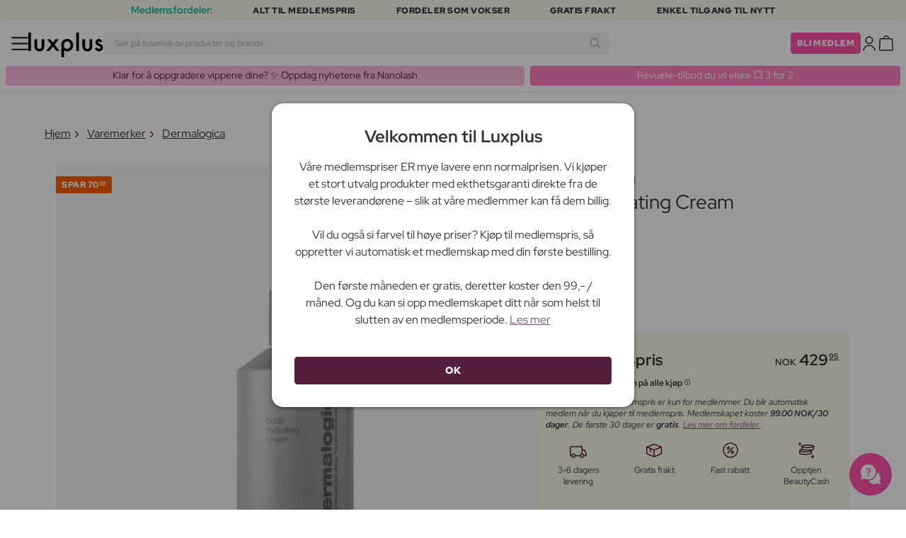

--- FILE ---
content_type: text/html; charset=UTF-8
request_url: https://www.luxplus.no/produkt/dermalogica-body-hydrating-cream-295-ml
body_size: 38260
content:
<!doctype html>
<html lang="no"
    class="">

    <head>
        <meta charset="utf-8">
        <meta name="viewport"
            content="width=device-width, initial-scale=1, maximum-scale=5">
        <link rel="shortcut icon"
            href="/favicon.ico">
        <link rel="preload"
            href="https://www.luxplus.no/build/assets/Kaio-Bold-pga5dD-X.woff2"
            as="font"
            type="font/woff2"
            crossorigin="anonymous">
        <link rel="preload"
            href="https://www.luxplus.no/build/assets/Kaio-Black-C_Xq_2rn.woff2"
            as="font"
            type="font/woff2"
            crossorigin="anonymous">
        <link rel="preload"
            href="https://www.luxplus.no/build/assets/RedHatDisplay-VariableFont_wght-CYt243Jg.woff2"
            as="font"
            type="font/woff2"
            crossorigin="anonymous">
        <link rel="preload"
            href="https://www.luxplus.no/build/assets/RedHatDisplay-Italic-VariableFont_wght-vaS-Mr_M.woff2"
            as="font"
            type="font/woff2"
            crossorigin="anonymous">
        <link rel="dns-prefetch"
            href="//luxplus.imgix.net">
        <link rel="preconnect"
            href="//luxplus.imgix.net">
                <link rel="preload"
            href="https://luxplus.imgix.net/content/icons/2025/logo.svg"
            as="image"
            type="image/svg+xml">
            <link rel="preload" as="style" href="https://www.luxplus.no/build/assets/swiper-DVtqE91n.css" /><link rel="stylesheet" href="https://www.luxplus.no/build/assets/swiper-DVtqE91n.css" data-navigate-track="reload" />    <link rel="preload" as="style" href="https://www.luxplus.no/build/assets/app-CiuazwRZ.css" /><link rel="stylesheet" href="https://www.luxplus.no/build/assets/app-CiuazwRZ.css" data-navigate-track="reload" />            <title>Dermalogica Body Hydrating Cream 295 ml - 429.95 kr + Fri Frakt og Ingen Toll</title>
    <meta name="description"
        content="Dermalogica Body Hydrating Cream Spar 70.00 kr (14%) på 295 ml Kroppskrem. Sendes i dag + Fri Frakt og Ingen Toll på alle ordrer.">
    <meta property="og:url"
        content="https://www.luxplus.no/produkt/dermalogica-body-hydrating-cream-295-ml">
    <meta property="og:type"
        content="article">
    <meta property="og:title"
        content="Dermalogica Body Hydrating Cream 295 ml">
    <meta property="og:description"
        content="Body Hydrating Cream fra Dermalogica er en fantastisk fuktighetskrem som er spesielt utviklet for å pleie og fukte kroppen din. Med sin lette og ikke-fete formel absorberes kremen raskt av huden og etterlater den myk og smidig hele dagen.

Denne fuktighetskremen er ideell for alle hudtyper og kan brukes daglig etter dusjen eller når huden din trenger ekstra fuktighet. Den er beriket med naturlige ingredienser som hjelper med å gjenopprette hudens naturlige fuktighetsbalanse og beskytte mot uttørking.

Body Hydrating Cream er også perfekt for å berolige og lindre tørr og irritert hud. Den tilfører intens fuktighet og næring samtidig som den hjelper med å forbedre hudens elastisitet og fasthet. Du vil raskt merke en forskjell da huden din vil føles glattere og velpleiet.

Med sin generøse mengde på 295 ml får du mye produkt til å skjemme bort kroppen din. Denne kremen er et must-have i din daglige skjønnhetsrutine og vil gi deg en følelse av velvære og selvtillit.

Skjem bort kroppen din med Body Hydrating Cream fra Dermalogica og opplev den ultimate fuktigheten og pleien. Huden din vil takke deg for det!">
            <meta property="og:image"
            content="https://luxplus.imgix.net/content/product/image/61712-52554-1669802249.jpg?auto=format&amp;w=800&amp;h=800&amp;fill-color=FFFFFF&amp;fill=solid&amp;fit=fillmax&amp;dpr=1&amp;mark=https%3A%2F%2Fluxplus.imgix.net%2Fcontent%2Ficons%2F2025%2Flogo.png&amp;mark-align=right,bottom&amp;mark-pad=40&amp;mark-w=200&amp;mark-h=160">
        <meta property="og:site_name"
        content="Luxplus">
    <meta property="og:logo"
        content="https://luxplus.imgix.net/content/icons/2025/logo-favicon.png">
    <meta name="numberofProductsOnPage"
        content="1">
    <meta name="numberofActiveProductsOnPage"
        content="1">
    <meta name="fromPrice"
        content="429.95">
    <meta name="discountPercentage"
        content="0.14">

    
    
    <link rel="canonical"
        href="https://www.luxplus.no/produkt/dermalogica-body-hydrating-cream-295-ml" />
            <link rel="preload"
            imagesrcset="
             https://luxplus.imgix.net/content/product/image/61712-52554-1669802249.jpg?auto=format&amp;w=400&amp;h=400&amp;trim=auto&amp;trim-sd=1&amp;dpr=2 2x,
              https://luxplus.imgix.net/content/product/image/61712-52554-1669802249.jpg?auto=format&amp;w=400&amp;h=400&amp;trim=auto&amp;trim-sd=1&amp;dpr=3 3x"
            as="image"
            type="image/png">
                    <!-- Livewire Styles --><style >[wire\:loading][wire\:loading], [wire\:loading\.delay][wire\:loading\.delay], [wire\:loading\.inline-block][wire\:loading\.inline-block], [wire\:loading\.inline][wire\:loading\.inline], [wire\:loading\.block][wire\:loading\.block], [wire\:loading\.flex][wire\:loading\.flex], [wire\:loading\.table][wire\:loading\.table], [wire\:loading\.grid][wire\:loading\.grid], [wire\:loading\.inline-flex][wire\:loading\.inline-flex] {display: none;}[wire\:loading\.delay\.none][wire\:loading\.delay\.none], [wire\:loading\.delay\.shortest][wire\:loading\.delay\.shortest], [wire\:loading\.delay\.shorter][wire\:loading\.delay\.shorter], [wire\:loading\.delay\.short][wire\:loading\.delay\.short], [wire\:loading\.delay\.default][wire\:loading\.delay\.default], [wire\:loading\.delay\.long][wire\:loading\.delay\.long], [wire\:loading\.delay\.longer][wire\:loading\.delay\.longer], [wire\:loading\.delay\.longest][wire\:loading\.delay\.longest] {display: none;}[wire\:offline][wire\:offline] {display: none;}[wire\:dirty]:not(textarea):not(input):not(select) {display: none;}:root {--livewire-progress-bar-color: #2299dd;}[x-cloak] {display: none !important;}[wire\:cloak] {display: none !important;}</style>
                <script>
    const consentTypes = ['Marketing', 'Analytics'];

    function generateConsentPropName(prop) {
        return 'sleeknote' + prop + 'Consent';
    }

    consentTypes.forEach(function(prop) {
        let consentPropName = generateConsentPropName(prop);

        if (!(consentPropName in window)) {
            window[consentPropName] = false;
        }
    });

    window.addEventListener('CookieInformationConsentGiven', function() {
        let cookieProps = ['cookie_cat_marketing', 'cookie_cat_statistic'];

        cookieProps.forEach(function(prop, index) {
            if (window.CookieInformation.getConsentGivenFor(prop)) {
                let consentPropName = generateConsentPropName(consentTypes[index]);
                window[consentPropName] = true;
            }
        });
    });
</script>

<script id="sleeknoteScript"
    type="text/javascript">
    (function() {
        let sleeknoteScriptTag = document.createElement("script");
        sleeknoteScriptTag.type = "text/javascript";
        sleeknoteScriptTag.charset = "utf-8";
        sleeknoteScriptTag.src = ("//sleeknotecustomerscripts.sleeknote.com/172898.js");
        let s = document.getElementById("sleeknoteScript");
        s.parentNode.insertBefore(sleeknoteScriptTag, s);
    })();
</script>
        <script src="https://cdn.behamics.com/luxplus/behamics.js"
    defer></script>
        <script type="text/javascript">
    (function(c, l, a, r, i, t, y) {
        c[a] = c[a] || function() {
            (c[a].q = c[a].q || []).push(arguments)
        };
        t = l.createElement(r);
        t.async = 1;
        t.src = "https://www.clarity.ms/tag/" + i;
        y = l.getElementsByTagName(r)[0];
        y.parentNode.insertBefore(t, y);
    })(window, document, "clarity", "script", "lffnkyop3s");
</script>
        <script>
    window.dataLayer = window.dataLayer || [];
    window.dataLayer = [{"userStatus":"not-logged-in","userId":"","countryCode":"no","languageCode":"no","membership_status":"not a member","membership_date":"","membership_days":null,"membership_period":"","last_visit":"","last_purchase":"","gs":false,"email":"","phone":"","emailHash":"","phoneHash":"","ufHash":"","ulHash":"","uaHash":"","upnHash":"","ucHash":"","linkCampaignId":0,"referralId":"","membershipTypeId":0,"split-test":""}];
</script>
        <script>
    ! function() {
        "use strict";

        function l(e) {
            for (var t = e, r = 0, n = document.cookie.split(";"); r < n.length; r++) {
                var o = n[r].split("=");
                if (o[0].trim() === t) return o[1]
            }
        }

        function s(e) {
            return localStorage.getItem(e)
        }

        function u(e) {
            return window[e]
        }

        function A(e, t) {
            e = document.querySelector(e);
            return t ? null == e ? void 0 : e.getAttribute(t) : null == e ? void 0 : e.textContent
        }
        var e = window,
            t = document,
            r = "script",
            n = "dataLayer",
            o = 'https:\/\/ssc.luxplus.no',
            a = "",
            i = "7k7yctqoqfv",
            c = '9n1=aWQ9R1RNLVBSWlNDUU0%3D\u0026sort=asc',
            g = "cookie",
            v = "sck",
            E = "",
            d = !1;
        try {
            var d = !!g && (m = navigator.userAgent, !!(m = new RegExp("Version/([0-9._]+)(.*Mobile)?.*Safari.*").exec(
                    m))) && 16.4 <= parseFloat(m[1]),
                f = "stapeUserId" === g,
                I = d && !f ? function(e, t, r) {
                    void 0 === t && (t = "");
                    var n = {
                            cookie: l,
                            localStorage: s,
                            jsVariable: u,
                            cssSelector: A
                        },
                        t = Array.isArray(t) ? t : [t];
                    if (e && n[e])
                        for (var o = n[e], a = 0, i = t; a < i.length; a++) {
                            var c = i[a],
                                c = r ? o(c, r) : o(c);
                            if (c) return c
                        } else console.warn("invalid uid source", e)
                }(g, v, E) : void 0;
            d = d && (!!I || f)
        } catch (e) {
            console.error(e)
        }
        var m = e,
            g = (m[n] = m[n] || [], m[n].push({
                "gtm.start": (new Date).getTime(),
                event: "gtm.js"
            }), t.getElementsByTagName(r)[0]),
            v = I ? "&bi=" + encodeURIComponent(I) : "",
            E = t.createElement(r),
            f = (d && (i = 8 < i.length ? i.replace(/([a-z]{8}$)/, "kp$1") : "kp" + i), !d && a ? a : o);
        E.async = !0, E.src = f + "/" + i + ".js?" + c + v, null != (e = g.parentNode) && e.insertBefore(E, g)
    }();
</script>

        <script async
    src="https://helloretailcdn.com/helloretail.js"></script>
<script>
    hrq = window.hrq || [];
    hrq.push(['init', {}]);
    hrq.push(function(sdk) {
        if (!CookieInformation.getConsentGivenFor('cookie_cat_marketing')) {
            sdk.setTrackingOptOut(true);
        }
    });

    </script>

        <script>
            function isIOS() {
                return /iPad|iPhone|iPod/.test(navigator.userAgent);
            }

            var isIos = isIOS();

            document.documentElement.classList.add(isIos ? "os-ios" : "os-google");
        </script>
    </head>

    <body class="">
            <script type="application/ld+json">
    {"@context":"http:\/\/schema.org\/","@type":"Product","name":"Dermalogica Body Hydrating Cream","url":"https:\/\/www.luxplus.no\/produkt\/dermalogica-body-hydrating-cream-295-ml","description":"Body Hydrating Cream fra Dermalogica er en fantastisk fuktighetskrem som er spesielt utviklet for \u00e5 pleie og fukte kroppen din. Med sin lette og ikke-fete formel absorberes kremen raskt av huden og etterlater den myk og smidig hele dagen.\n\nDenne fuktighetskremen er ideell for alle hudtyper og kan brukes daglig etter dusjen eller n\u00e5r huden din trenger ekstra fuktighet. Den er beriket med naturlige ingredienser som hjelper med \u00e5 gjenopprette hudens naturlige fuktighetsbalanse og beskytte mot utt\u00f8rking.\n\nBody Hydrating Cream er ogs\u00e5 perfekt for \u00e5 berolige og lindre t\u00f8rr og irritert hud. Den tilf\u00f8rer intens fuktighet og n\u00e6ring samtidig som den hjelper med \u00e5 forbedre hudens elastisitet og fasthet. Du vil raskt merke en forskjell da huden din vil f\u00f8les glattere og velpleiet.\n\nMed sin gener\u00f8se mengde p\u00e5 295 ml f\u00e5r du mye produkt til \u00e5 skjemme bort kroppen din. Denne kremen er et must-have i din daglige skj\u00f8nnhetsrutine og vil gi deg en f\u00f8lelse av velv\u00e6re og selvtillit.\n\nSkjem bort kroppen din med Body Hydrating Cream fra Dermalogica og opplev den ultimate fuktigheten og pleien. Huden din vil takke deg for det!","brand":{"@type":"Thing","name":"Dermalogica"},"offers":{"@type":"Offer","priceCurrency":"NOK","url":"https:\/\/www.luxplus.no\/produkt\/dermalogica-body-hydrating-cream-295-ml","price":"429.95","itemCondition":"http:\/\/schema.org\/NewCondition","availability":"http:\/\/schema.org\/InStock","seller":{"@type":"Organization","name":"Luxplus"}},"image":"https:\/\/luxplus.imgix.net\/content\/product\/image\/61712-52554-1669802249.jpg?auto=format\u0026w=800\u0026h=800\u0026fill-color=FFFFFF\u0026fill=solid\u0026fit=fillmax\u0026dpr=1\u0026mark=https%3A%2F%2Fluxplus.imgix.net%2Fcontent%2Ficons%2F2025%2Flogo.png\u0026mark-align=right,bottom\u0026mark-pad=40\u0026mark-w=200\u0026mark-h=160","aggregateRating":{"@type":"AggregateRating","ratingValue":"4.59","ratingCount":43}}
</script>
    <script type="application/ld+json">
        {"@context":"https:\/\/schema.org","@type":"BreadcrumbList","itemListElement":[{"@type":"ListItem","position":{},"name":{},"item":{}},{"@type":"ListItem","position":{},"name":{},"item":{}},{"@type":"ListItem","position":{},"name":{},"item":{}},{"@type":"ListItem","position":{},"name":{},"item":{}}]}
    </script>
            <div class="top-bar">
        <div class="lux-container max-w-md">
            <div class="lux-field lux-mobile-only">
                <div class="lux-field lux-text">
                    <p class="font-bold">Medlemsfordeler:</p>
                </div>

                <div class="top-bar-mobile   hide-pagination swiper swiper-slider"
    id="swiper_6970525eec4c4"
    data-per-view="1"
    data-gap="24"
    data-center-slides=""
    data-center-bounds=""
    data-breakpoints="[]"
    data-initial-slide="0"
    data-focus-center=""
    data-loop=""
    data-autoplay="1"
    data-autoplay-delay="5000"
    data-thumbs-id=""
    style="--swiperGap: 24px;">
    <div class="swiper-wrapper ">
        <div class="swiper-slide ">
    <div class="lux-field lux-box-title">
                            <p>Alt til medlemspris</p>
                        </div>
</div>

                    <div class="swiper-slide ">
    <div class="lux-field lux-box-title">
                            <p>Fordeler som vokser</p>
                        </div>
</div>

                    <div class="swiper-slide ">
    <div class="lux-field lux-box-title">
                            <p>Gratis frakt</p>
                        </div>
</div>

                    <div class="swiper-slide ">
    <div class="lux-field lux-box-title">
                            <p>Enkel tilgang til nytt</p>
                        </div>
</div>
    </div>

    
    </div>

            </div>

            <div class="lux-field lux-desktop-only">
                <div class="lux-field lux-content-between">
                    <div class="lux-field lux-text">
                        <p class="font-bold">Medlemsfordeler:</p>
                    </div>

                    <div class="lux-field lux-box-title">
                        <p>Alt til medlemspris</p>
                    </div>

                    <div class="lux-field lux-box-title">
                        <p>Fordeler som vokser</p>
                    </div>

                    <div class="lux-field lux-box-title">
                        <p>Gratis frakt</p>
                    </div>

                    <div class="lux-field lux-box-title">
                        <p>Enkel tilgang til nytt</p>
                    </div>
                </div>
            </div>
        </div>
    </div>

    <header>
        <div class="lux-header">
    <div class="lux-container full-width">
        <div class="lux-header-container">
            <div class="lux-left">
                <a class="lux-header-button burger-menu d-xl-none" href="javascript:void(0);" onclick="window.mobileMenu.show()" id="Overview">
    <img src="/img/null.png"
    style="--svg: url(https://luxplus.imgix.net/content/icons/2025/burger.svg)"
    alt=""
    class="lux-svg-icon icon menu">

    <div class="lux-field lux-text no">
        <p>
            Meny
        </p>
    </div>

    
</a>

                <a class="lux-header-logo"
                    href="/">
                    <img src="https://luxplus.imgix.net/content/icons/2025/logo-favicon.svg"
                        class="topbar-logo favicon"
                        alt="">
                    <img src="https://luxplus.imgix.net/content/icons/2025/logo.svg"
                        class="topbar-logo logo"
                        alt="">
                </a>
            </div>

            <div class="lux-center shrinking-element">
                <div class="lux-field lux-header-search">
                    <form method="GET"
    action="/search"
    id="search-field-form">
    <label for="search-input-field"
        class="search-input">
        <input id="search-input-field"
            name="q"
            class="hello-search-not-member"
            type="text"
            maxlength="50"
            placeholder="Søk på tusenvis av produkter og brands"
            autocomplete="off">

        <img src="/img/null.png"
    style="--svg: url(https://luxplus.imgix.net/content/icons/2025/search.svg)"
    alt=""
    class="lux-svg-icon ">
    </label>
</form>
                </div>
            </div>

            <div class="lux-right">
                <div class="lux-header-button lux-search-button">
                    <img src="/img/null.png"
    style="--svg: url(https://luxplus.imgix.net/content/icons/2025/search.svg)"
    alt=""
    class="lux-svg-icon ">
                </div>

                
                                                            <div class="lux-button">
                            <a href="/medlemskap"
                                class="btn btn-sm btn-action">
                                Bli medlem
                            </a>
                        </div>
                    
                    <a class="lux-header-button account" data-toggle="lux-popup" data-target="lux-panel-login" href="#" onclick="return false;">
    <img src="/img/null.png"
    style="--svg: url(https://luxplus.imgix.net/content/icons/2025/profile.svg)"
    alt=""
    class="lux-svg-icon icon account">

    <div class="lux-field lux-text no">
        <p>
            Logg Inn
        </p>
    </div>

    
</a>
                
                <a href="/kurv"
    class="lux-header-button  basket">
    <img src="/img/null.png"
    style="--svg: url(https://luxplus.imgix.net/content/icons/2025/basket.svg)"
    alt=""
    class="lux-svg-icon icon cart">

    <span
        class="header-button-counter non-member ">
            </span>

    <div class="lux-field lux-text no">
        <p>
            Handlekurv
        </p>
    </div>
</a>
            </div>

            <div class="lux-footer">
                <ul class="lux-main-menu">
            <li class="">
            <a class="lux-menu-link section"
                data-id="section_news"
                href="/nye-produkter">
                Nyheter
            </a>
        </li>
            <li class="">
            <a class="lux-menu-link section"
                data-id="section_sale"
                href="/sale">
                Tilbud
            </a>
        </li>
            <li class="">
            <a class="lux-menu-link section"
                data-id="section_inspiration"
                href="/tilbake-paa-lager">
                Inspirasjon
            </a>
        </li>
            <li class="">
            <a class="lux-menu-link section"
                data-id="section_trending"
                href="/trending">
                Trending
            </a>
        </li>
            <li class="">
            <a class="lux-menu-link section"
                data-id="section_7"
                href="/section/makeup">
                Sminke
            </a>
        </li>
            <li class="">
            <a class="lux-menu-link section"
                data-id="section_8"
                href="/section/hudpleie">
                Hudpleie
            </a>
        </li>
            <li class="">
            <a class="lux-menu-link section"
                data-id="section_9"
                href="/section/parfyme">
                Parfyme
            </a>
        </li>
            <li class="">
            <a class="lux-menu-link section"
                data-id="section_10"
                href="/section/haar">
                Hår
            </a>
        </li>
            <li class="">
            <a class="lux-menu-link section"
                data-id="section_2"
                href="/section/menn">
                Menn
            </a>
        </li>
            <li class="">
            <a class="lux-menu-link section"
                data-id="section_11"
                href="/section/helse-og-velvaere">
                Helse &amp; velvære
            </a>
        </li>
            <li class="">
            <a class="lux-menu-link section"
                data-id="section_14"
                href="/section/hjem">
                Hjem
            </a>
        </li>
            <li class="">
            <a class="lux-menu-link section"
                data-id="section_4"
                href="/section/luxliving">
                Personlig Pleie
            </a>
        </li>
            <li class="">
            <a class="lux-menu-link section"
                data-id="section_3"
                href="/section/mor-og-barn">
                Mor &amp; barn
            </a>
        </li>
            <li class="">
            <a class="lux-menu-link section"
                data-id="section_outlet"
                href="/outlet">
                Outlet
            </a>
        </li>
    </ul>
                <div class="lux-main-menu-overlay">
                                                <div class="lux-section-menu"
    data-id="section_inspiration">
    <div class="lux-category-menu">
    <a href="/tilbake-paa-lager"
                                    class="lux-menu-link category">
                                    Tilbake på lager
                                </a>
</div>
                                                                                <div class="lux-category-menu">
    <a href="/nye-varer-paa-vei-til-lager"
                                    class="lux-menu-link category">
                                    Kommer snart
                                </a>
</div>
                                                                                <div class="lux-category-menu">
    <a href="/luxmagazine"
                                    class="lux-menu-link category">
                                    Luxmagazine
                                </a>
</div>
                                                                                <div class="lux-category-menu">
    <a href="/luxury"
                                    class="lux-menu-link category">
                                    Luxus
                                </a>
</div>
                                                                                <div class="lux-category-menu">
    <a href="/alle-varemerker"
                                    class="lux-menu-link category">
                                    Brands
                                </a>
</div>
</div>
                                            <div class="lux-section-menu"
    data-id="section_7">
    <div class="lux-category-menu">
    <a href="/kategori/oyne"
                                    class="lux-menu-link category">
                                    Øyne
                                </a>

                                                                    <ul class="lux-subcategory-menu">
                                                                                                                                    <li>
                                                    <a href="/underkategori/mascara"
                                                        class="lux-menu-link subcategory">
                                                        Mascara
                                                    </a>
                                                </li>
                                                                                                                                                                                <li>
                                                    <a href="/underkategori/loesvipper"
                                                        class="lux-menu-link subcategory">
                                                        Løsvipper
                                                    </a>
                                                </li>
                                                                                                                                                                                <li>
                                                    <a href="/underkategori/oeyenbryn"
                                                        class="lux-menu-link subcategory">
                                                        Øyenbryn
                                                    </a>
                                                </li>
                                                                                                                                                                                <li>
                                                    <a href="/underkategori/vippeserum"
                                                        class="lux-menu-link subcategory">
                                                        Vippeserum
                                                    </a>
                                                </li>
                                                                                                                                                                                <li>
                                                    <a href="/underkategori/oeyenskygge"
                                                        class="lux-menu-link subcategory">
                                                        Øyenskygge
                                                    </a>
                                                </li>
                                                                                                                                                                                <li>
                                                    <a href="/underkategori/eyeliner"
                                                        class="lux-menu-link subcategory">
                                                        Eyeliner
                                                    </a>
                                                </li>
                                                                                                                                                                                <li>
                                                    <a href="/underkategori/vipper-og-bryn"
                                                        class="lux-menu-link subcategory">
                                                        Vippe- &amp; øyenbrynsfarge
                                                    </a>
                                                </li>
                                                                                                                                                                                <li>
                                                    <a href="/underkategori/fargede-kontaktlinser"
                                                        class="lux-menu-link subcategory">
                                                        Fargede kontaktlinser
                                                    </a>
                                                </li>
                                                                                                                                                                                                                                                                                                                                                                                                                                                                                                                                                                                                                                                                                                                                                                                                                                                                                                                                                                                                                                                
                                        <li>
                                            <a href="/kategori/oyne"
                                                class="lux-menu-link show-all">
                                                Se alle

                                                <img src="/img/null.png"
    style="--svg: url(https://luxplus.imgix.net/content/icons/2025/arrow-right.svg)"
    alt=""
    class="lux-svg-icon ">
                                            </a>
                                        </li>
                                    </ul>
</div>
                                                                                <div class="lux-category-menu">
    <a href="/kategori/ansikt"
                                    class="lux-menu-link category">
                                    Ansikt
                                </a>

                                                                    <ul class="lux-subcategory-menu">
                                                                                                                                    <li>
                                                    <a href="/underkategori/foundation"
                                                        class="lux-menu-link subcategory">
                                                        Foundation
                                                    </a>
                                                </li>
                                                                                                                                                                                <li>
                                                    <a href="/underkategori/blush"
                                                        class="lux-menu-link subcategory">
                                                        Blush
                                                    </a>
                                                </li>
                                                                                                                                                                                <li>
                                                    <a href="/underkategori/concealer-og-highlighter"
                                                        class="lux-menu-link subcategory">
                                                        Concealer
                                                    </a>
                                                </li>
                                                                                                                                                                                <li>
                                                    <a href="/underkategori/bb-cc-cream"
                                                        class="lux-menu-link subcategory">
                                                        BB &amp; CC cream
                                                    </a>
                                                </li>
                                                                                                                                                                                <li>
                                                    <a href="/underkategori/pudder"
                                                        class="lux-menu-link subcategory">
                                                        Pudder
                                                    </a>
                                                </li>
                                                                                                                                                                                <li>
                                                    <a href="/underkategori/setting-spray"
                                                        class="lux-menu-link subcategory">
                                                        Setting spray
                                                    </a>
                                                </li>
                                                                                                                                                                                <li>
                                                    <a href="/underkategori/primer"
                                                        class="lux-menu-link subcategory">
                                                        Primer
                                                    </a>
                                                </li>
                                                                                                                                                                                <li>
                                                    <a href="/underkategori/highlighter"
                                                        class="lux-menu-link subcategory">
                                                        Highlighter
                                                    </a>
                                                </li>
                                                                                                                                                                                <li>
                                                    <a href="/underkategori/solpudder"
                                                        class="lux-menu-link subcategory">
                                                        Bronzer
                                                    </a>
                                                </li>
                                                                                                                                                                                <li>
                                                    <a href="/underkategori/farget-dagkrem"
                                                        class="lux-menu-link subcategory">
                                                        Farget dagkrem
                                                    </a>
                                                </li>
                                                                                                                                                                                                                                                                                                                                                                                                                                                                                                                                                                                                                                                                                                                                                                                                                                                                                                                                                                                                                                                
                                        <li>
                                            <a href="/kategori/ansikt"
                                                class="lux-menu-link show-all">
                                                Se alle

                                                <img src="/img/null.png"
    style="--svg: url(https://luxplus.imgix.net/content/icons/2025/arrow-right.svg)"
    alt=""
    class="lux-svg-icon ">
                                            </a>
                                        </li>
                                    </ul>
</div>
                                                                                <div class="lux-category-menu">
    <a href="/kategori/utforsk-sminke"
                                    class="lux-menu-link category">
                                    Utforsk
                                </a>

                                                                    <ul class="lux-subcategory-menu">
                                                                                                                                    <li>
                                                    <a href="/underkategori/bestsellers-makeup"
                                                        class="lux-menu-link subcategory">
                                                        Bestsellers
                                                    </a>
                                                </li>
                                                                                                                                                                                <li>
                                                    <a href="/underkategori/k-beauty-sminke"
                                                        class="lux-menu-link subcategory">
                                                        K-Beauty Sminke
                                                    </a>
                                                </li>
                                                                                                                                                                                <li>
                                                    <a href="/underkategori/gaveesker-makeup"
                                                        class="lux-menu-link subcategory">
                                                        Gaveesker
                                                    </a>
                                                </li>
                                                                                                                                                                                <li>
                                                    <a href="/underkategori/make-up-trends"
                                                        class="lux-menu-link subcategory">
                                                        Festival Sminke
                                                    </a>
                                                </li>
                                                                                                                                                                                <li>
                                                    <a href="/underkategori/contour-kit"
                                                        class="lux-menu-link subcategory">
                                                        Contour Kit
                                                    </a>
                                                </li>
                                                                                                                                                                                                                                                                                                                                                                                                                                                                                                                                                                                                                                                                                                                                                                                                                                                                                                                                                                                                                                                
                                        <li>
                                            <a href="/kategori/utforsk-sminke"
                                                class="lux-menu-link show-all">
                                                Se alle

                                                <img src="/img/null.png"
    style="--svg: url(https://luxplus.imgix.net/content/icons/2025/arrow-right.svg)"
    alt=""
    class="lux-svg-icon ">
                                            </a>
                                        </li>
                                    </ul>
</div>
                                                                                <div class="lux-category-menu">
    <a href="/kategori/laepper"
                                    class="lux-menu-link category">
                                    Lepper
                                </a>

                                                                    <ul class="lux-subcategory-menu">
                                                                                                                                    <li>
                                                    <a href="/underkategori/leppestift-og-lipgloss"
                                                        class="lux-menu-link subcategory">
                                                        Leppestift
                                                    </a>
                                                </li>
                                                                                                                                                                                <li>
                                                    <a href="/underkategori/lipgloss"
                                                        class="lux-menu-link subcategory">
                                                        Lipgloss
                                                    </a>
                                                </li>
                                                                                                                                                                                <li>
                                                    <a href="/underkategori/lipliner"
                                                        class="lux-menu-link subcategory">
                                                        Lipliner
                                                    </a>
                                                </li>
                                                                                                                                                                                <li>
                                                    <a href="/underkategori/lip-stain"
                                                        class="lux-menu-link subcategory">
                                                        Lip Stain
                                                    </a>
                                                </li>
                                                                                                                                                                                <li>
                                                    <a href="/underkategori/lip-oil"
                                                        class="lux-menu-link subcategory">
                                                        Lip Oil
                                                    </a>
                                                </li>
                                                                                                                                                                                <li>
                                                    <a href="/underkategori/lip-plumper"
                                                        class="lux-menu-link subcategory">
                                                        Lip plumper
                                                    </a>
                                                </li>
                                                                                                                                                                                                                                                                                                                                                                                                                                                                                                                                                                                                                                                                                                                                                                                                                                                                                                                                                                                                                                                
                                        <li>
                                            <a href="/kategori/laepper"
                                                class="lux-menu-link show-all">
                                                Se alle

                                                <img src="/img/null.png"
    style="--svg: url(https://luxplus.imgix.net/content/icons/2025/arrow-right.svg)"
    alt=""
    class="lux-svg-icon ">
                                            </a>
                                        </li>
                                    </ul>
</div>
                                                                                <div class="lux-category-menu">
    <a href="/kategori/tilbehor"
                                    class="lux-menu-link category">
                                    Tilbehør
                                </a>

                                                                    <ul class="lux-subcategory-menu">
                                                                                                                                    <li>
                                                    <a href="/underkategori/boerster-og-applikatorer"
                                                        class="lux-menu-link subcategory">
                                                        Sminkekoster
                                                    </a>
                                                </li>
                                                                                                                                                                                <li>
                                                    <a href="/underkategori/sminke-tilbehoer"
                                                        class="lux-menu-link subcategory">
                                                        Tilbehør
                                                    </a>
                                                </li>
                                                                                                                                                                                <li>
                                                    <a href="/underkategori/sminkesvamp"
                                                        class="lux-menu-link subcategory">
                                                        Sminkesvamp
                                                    </a>
                                                </li>
                                                                                                                                                                                <li>
                                                    <a href="/underkategori/oeyenvippetang"
                                                        class="lux-menu-link subcategory">
                                                        Øyenvippetang
                                                    </a>
                                                </li>
                                                                                                                                                                                <li>
                                                    <a href="/underkategori/pinsett"
                                                        class="lux-menu-link subcategory">
                                                        Pinsett
                                                    </a>
                                                </li>
                                                                                                                                                                                                                                                                                                                                                                                                                                                                                                                                                                                                                                                                                                                                                                                                                                                                                                                                                                                                                                                
                                        <li>
                                            <a href="/kategori/tilbehor"
                                                class="lux-menu-link show-all">
                                                Se alle

                                                <img src="/img/null.png"
    style="--svg: url(https://luxplus.imgix.net/content/icons/2025/arrow-right.svg)"
    alt=""
    class="lux-svg-icon ">
                                            </a>
                                        </li>
                                    </ul>
</div>
                                                                                <div class="lux-category-menu">
    <a href="/kategori/negler"
                                    class="lux-menu-link category">
                                    Negler
                                </a>

                                                                    <ul class="lux-subcategory-menu">
                                                                                                                                    <li>
                                                    <a href="/underkategori/neglelakk"
                                                        class="lux-menu-link subcategory">
                                                        Neglelakk
                                                    </a>
                                                </li>
                                                                                                                                                                                <li>
                                                    <a href="/underkategori/neglepleie"
                                                        class="lux-menu-link subcategory">
                                                        Neglepleie
                                                    </a>
                                                </li>
                                                                                                                                                                                <li>
                                                    <a href="/underkategori/loesnegler"
                                                        class="lux-menu-link subcategory">
                                                        Løsnegler
                                                    </a>
                                                </li>
                                                                                                                                                                                <li>
                                                    <a href="/underkategori/gellack"
                                                        class="lux-menu-link subcategory">
                                                        Gellack
                                                    </a>
                                                </li>
                                                                                                                                                                                <li>
                                                    <a href="/underkategori/neglefil-negleklipper"
                                                        class="lux-menu-link subcategory">
                                                        Neglefil &amp; negleklipper
                                                    </a>
                                                </li>
                                                                                                                                                                                <li>
                                                    <a href="/underkategori/top-coat-and-base"
                                                        class="lux-menu-link subcategory">
                                                        Top coat &amp; base
                                                    </a>
                                                </li>
                                                                                                                                                                                <li>
                                                    <a href="/underkategori/neglelakkfjerner"
                                                        class="lux-menu-link subcategory">
                                                        Neglelakkfjerner
                                                    </a>
                                                </li>
                                                                                                                                                                                <li>
                                                    <a href="/underkategori/manikyrsett"
                                                        class="lux-menu-link subcategory">
                                                        Manikyrsett
                                                    </a>
                                                </li>
                                                                                                                                                                                                                                                                                                                                                                                                                                                                                                                                                                                                                                                                                                                                                                                                                                                                                                                                                                                                                                                
                                        <li>
                                            <a href="/kategori/negler"
                                                class="lux-menu-link show-all">
                                                Se alle

                                                <img src="/img/null.png"
    style="--svg: url(https://luxplus.imgix.net/content/icons/2025/arrow-right.svg)"
    alt=""
    class="lux-svg-icon ">
                                            </a>
                                        </li>
                                    </ul>
</div>
</div>
                                <div class="lux-section-menu"
    data-id="section_8">
    <div class="lux-category-menu">
    <a href="/kategori/shop-etter-hudtype"
                                    class="lux-menu-link category">
                                    Shop etter hudtype &amp; behov
                                </a>

                                                                    <ul class="lux-subcategory-menu">
                                                                                                                                    <li>
                                                    <a href="/underkategori/torr-hud"
                                                        class="lux-menu-link subcategory">
                                                        Tørr hud
                                                    </a>
                                                </li>
                                                                                                                                                                                <li>
                                                    <a href="/underkategori/roedme"
                                                        class="lux-menu-link subcategory">
                                                        Rødme
                                                    </a>
                                                </li>
                                                                                                                                                                                <li>
                                                    <a href="/underkategori/anti-age"
                                                        class="lux-menu-link subcategory">
                                                        Anti age
                                                    </a>
                                                </li>
                                                                                                                                                                                <li>
                                                    <a href="/underkategori/pigmentflekker"
                                                        class="lux-menu-link subcategory">
                                                        Pigmentflekker
                                                    </a>
                                                </li>
                                                                                                                                                                                <li>
                                                    <a href="/underkategori/sensitiv-hud"
                                                        class="lux-menu-link subcategory">
                                                        Sensitiv hud
                                                    </a>
                                                </li>
                                                                                                                                                                                <li>
                                                    <a href="/underkategori/uren-hud"
                                                        class="lux-menu-link subcategory">
                                                        Uren hud
                                                    </a>
                                                </li>
                                                                                                                                                                                <li>
                                                    <a href="/underkategori/fet-hud"
                                                        class="lux-menu-link subcategory">
                                                        Fet hud
                                                    </a>
                                                </li>
                                                                                                                                                                                <li>
                                                    <a href="/underkategori/kombinert-hud"
                                                        class="lux-menu-link subcategory">
                                                        Kombinert hud
                                                    </a>
                                                </li>
                                                                                                                                                                                <li>
                                                    <a href="/underkategori/strekkmaerker"
                                                        class="lux-menu-link subcategory">
                                                        Strekkmerker
                                                    </a>
                                                </li>
                                                                                                                                                                                <li>
                                                    <a href="/underkategori/cellulitter"
                                                        class="lux-menu-link subcategory">
                                                        Cellulitter
                                                    </a>
                                                </li>
                                                                                                                                                                                                                                                                                                                                                                                                                                                                                                                                                                                                                                                                                                                                                                                                                                                                                                                                                                                                                                                
                                        <li>
                                            <a href="/kategori/shop-etter-hudtype"
                                                class="lux-menu-link show-all">
                                                Se alle

                                                <img src="/img/null.png"
    style="--svg: url(https://luxplus.imgix.net/content/icons/2025/arrow-right.svg)"
    alt=""
    class="lux-svg-icon ">
                                            </a>
                                        </li>
                                    </ul>
</div>
                                                                                <div class="lux-category-menu">
    <a href="/kategori/gaver"
                                    class="lux-menu-link category">
                                    Utforsk
                                </a>

                                                                    <ul class="lux-subcategory-menu">
                                                                                                                                    <li>
                                                    <a href="/underkategori/k-beauty"
                                                        class="lux-menu-link subcategory">
                                                        K-Beauty
                                                    </a>
                                                </li>
                                                                                                                                                                                <li>
                                                    <a href="/underkategori/bestsellers-skincare"
                                                        class="lux-menu-link subcategory">
                                                        Bestsellers
                                                    </a>
                                                </li>
                                                                                                                                                                                <li>
                                                    <a href="/underkategori/velvaere-hudpleie"
                                                        class="lux-menu-link subcategory">
                                                        Velvære
                                                    </a>
                                                </li>
                                                                                                                                                                                <li>
                                                    <a href="/underkategori/gaveesker"
                                                        class="lux-menu-link subcategory">
                                                        Gaveesker
                                                    </a>
                                                </li>
                                                                                                                                                                                <li>
                                                    <a href="/underkategori/hudpleie-reisestoerrelser"
                                                        class="lux-menu-link subcategory">
                                                        Reisestørrelser
                                                    </a>
                                                </li>
                                                                                                                                                                                                                                                                                                                                                                                                                                                                                                                                                                                                                                                                                                                                                                                                                                                                                                                                                                                                                                                
                                        <li>
                                            <a href="/kategori/gaver"
                                                class="lux-menu-link show-all">
                                                Se alle

                                                <img src="/img/null.png"
    style="--svg: url(https://luxplus.imgix.net/content/icons/2025/arrow-right.svg)"
    alt=""
    class="lux-svg-icon ">
                                            </a>
                                        </li>
                                    </ul>
</div>
                                                                                <div class="lux-category-menu">
    <a href="/kategori/ansiktspleie"
                                    class="lux-menu-link category">
                                    Ansiktspleie
                                </a>

                                                                    <ul class="lux-subcategory-menu">
                                                                                                                                    <li>
                                                    <a href="/underkategori/ansiktskrem-kvinner"
                                                        class="lux-menu-link subcategory">
                                                        Ansiktskrem
                                                    </a>
                                                </li>
                                                                                                                                                                                <li>
                                                    <a href="/underkategori/serum"
                                                        class="lux-menu-link subcategory">
                                                        Serum
                                                    </a>
                                                </li>
                                                                                                                                                                                <li>
                                                    <a href="/underkategori/ansiktsrens-og-saape-kvinner"
                                                        class="lux-menu-link subcategory">
                                                        Ansiktsrens
                                                    </a>
                                                </li>
                                                                                                                                                                                <li>
                                                    <a href="/underkategori/masker-og-skrubber-kvinner"
                                                        class="lux-menu-link subcategory">
                                                        Ansiktsmaske
                                                    </a>
                                                </li>
                                                                                                                                                                                <li>
                                                    <a href="/underkategori/skintonic"
                                                        class="lux-menu-link subcategory">
                                                        Skintonic
                                                    </a>
                                                </li>
                                                                                                                                                                                <li>
                                                    <a href="/underkategori/gua-sha-og-dermarollers"
                                                        class="lux-menu-link subcategory">
                                                        Hudpleie Tilbehør
                                                    </a>
                                                </li>
                                                                                                                                                                                <li>
                                                    <a href="/underkategori/oeyekrem"
                                                        class="lux-menu-link subcategory">
                                                        Øyekrem
                                                    </a>
                                                </li>
                                                                                                                                                                                <li>
                                                    <a href="/underkategori/leppepleie"
                                                        class="lux-menu-link subcategory">
                                                        Leppepleie
                                                    </a>
                                                </li>
                                                                                                                                                                                <li>
                                                    <a href="/underkategori/face-mist"
                                                        class="lux-menu-link subcategory">
                                                        Face mist
                                                    </a>
                                                </li>
                                                                                                                                                                                <li>
                                                    <a href="/underkategori/essence"
                                                        class="lux-menu-link subcategory">
                                                        Essence
                                                    </a>
                                                </li>
                                                                                                                                                                                <li>
                                                    <a href="/underkategori/sminkefjerner"
                                                        class="lux-menu-link subcategory">
                                                        Sminkefjerner
                                                    </a>
                                                </li>
                                                                                                                                                                                <li>
                                                    <a href="/underkategori/ansiktsolje"
                                                        class="lux-menu-link subcategory">
                                                        Ansiktsolje
                                                    </a>
                                                </li>
                                                                                                                                                                                                                                                                                                                                                                                                                                                                                                                                                                                                                                                                                                                                                                                                                                                                                                                                                                                                                                                
                                        <li>
                                            <a href="/kategori/ansiktspleie"
                                                class="lux-menu-link show-all">
                                                Se alle

                                                <img src="/img/null.png"
    style="--svg: url(https://luxplus.imgix.net/content/icons/2025/arrow-right.svg)"
    alt=""
    class="lux-svg-icon ">
                                            </a>
                                        </li>
                                    </ul>
</div>
                                                                                <div class="lux-category-menu">
    <a href="/kategori/k-beauty"
                                    class="lux-menu-link category">
                                    K-Beauty
                                </a>

                                                                    <ul class="lux-subcategory-menu">
                                                                                                                                    <li>
                                                    <a href="/underkategori/k-beauty-serum"
                                                        class="lux-menu-link subcategory">
                                                        Serum
                                                    </a>
                                                </li>
                                                                                                                                                                                <li>
                                                    <a href="/underkategori/k-beauty-ansiktskrem"
                                                        class="lux-menu-link subcategory">
                                                        Ansiktskrem
                                                    </a>
                                                </li>
                                                                                                                                                                                <li>
                                                    <a href="/underkategori/k-beauty-toner-and-mist"
                                                        class="lux-menu-link subcategory">
                                                        Toner &amp; Mist
                                                    </a>
                                                </li>
                                                                                                                                                                                <li>
                                                    <a href="/underkategori/k-beuaty-cleansers"
                                                        class="lux-menu-link subcategory">
                                                        Cleansers
                                                    </a>
                                                </li>
                                                                                                                                                                                <li>
                                                    <a href="/underkategori/k-beauty-sheet-masks"
                                                        class="lux-menu-link subcategory">
                                                        Sheet masks
                                                    </a>
                                                </li>
                                                                                                                                                                                <li>
                                                    <a href="/underkategori/k-beauty-ansiktsmasker"
                                                        class="lux-menu-link subcategory">
                                                        Ansiktsmasker
                                                    </a>
                                                </li>
                                                                                                                                                                                <li>
                                                    <a href="/underkategori/k-beauty-solkrem"
                                                        class="lux-menu-link subcategory">
                                                        Solkrem
                                                    </a>
                                                </li>
                                                                                                                                                                                <li>
                                                    <a href="/underkategori/k-beauty-oyenpleie"
                                                        class="lux-menu-link subcategory">
                                                        Øyenpleie
                                                    </a>
                                                </li>
                                                                                                                                                                                <li>
                                                    <a href="/underkategori/k-beauty-cleansing-oil"
                                                        class="lux-menu-link subcategory">
                                                        Cleansing Oil
                                                    </a>
                                                </li>
                                                                                                                                                                                <li>
                                                    <a href="/underkategori/k-beauty-kroppspleie"
                                                        class="lux-menu-link subcategory">
                                                        Kroppspleie
                                                    </a>
                                                </li>
                                                                                                                                                                                <li>
                                                    <a href="/underkategori/k-beauty-essence"
                                                        class="lux-menu-link subcategory">
                                                        Essence
                                                    </a>
                                                </li>
                                                                                                                                                                                <li>
                                                    <a href="/underkategori/k-beauty-eksfoliering"
                                                        class="lux-menu-link subcategory">
                                                        Eksfoliering
                                                    </a>
                                                </li>
                                                                                                                                                                                                                                                                                                                                                                                                                                                                                                                                                                                                                                                                                                                                                                                                                                                                                                                                                                                                                                                
                                        <li>
                                            <a href="/kategori/k-beauty"
                                                class="lux-menu-link show-all">
                                                Se alle

                                                <img src="/img/null.png"
    style="--svg: url(https://luxplus.imgix.net/content/icons/2025/arrow-right.svg)"
    alt=""
    class="lux-svg-icon ">
                                            </a>
                                        </li>
                                    </ul>
</div>
                                                                                <div class="lux-category-menu">
    <a href="/kategori/shop-etter-ingrediens"
                                    class="lux-menu-link category">
                                    Shop etter ingrediens
                                </a>

                                                                    <ul class="lux-subcategory-menu">
                                                                                                                                    <li>
                                                    <a href="/underkategori/niacinamid"
                                                        class="lux-menu-link subcategory">
                                                        Niacinamid
                                                    </a>
                                                </li>
                                                                                                                                                                                <li>
                                                    <a href="/underkategori/hyaluronsyre"
                                                        class="lux-menu-link subcategory">
                                                        Hyaluronsyre
                                                    </a>
                                                </li>
                                                                                                                                                                                <li>
                                                    <a href="/underkategori/centella"
                                                        class="lux-menu-link subcategory">
                                                        Centella
                                                    </a>
                                                </li>
                                                                                                                                                                                <li>
                                                    <a href="/underkategori/kollagen"
                                                        class="lux-menu-link subcategory">
                                                        Kollagen
                                                    </a>
                                                </li>
                                                                                                                                                                                <li>
                                                    <a href="/underkategori/vitamin-c"
                                                        class="lux-menu-link subcategory">
                                                        Vitamin C
                                                    </a>
                                                </li>
                                                                                                                                                                                <li>
                                                    <a href="/underkategori/pdrn"
                                                        class="lux-menu-link subcategory">
                                                        PDRN
                                                    </a>
                                                </li>
                                                                                                                                                                                <li>
                                                    <a href="/underkategori/retinol"
                                                        class="lux-menu-link subcategory">
                                                        Retinol
                                                    </a>
                                                </li>
                                                                                                                                                                                <li>
                                                    <a href="/underkategori/vitamin-e"
                                                        class="lux-menu-link subcategory">
                                                        Vitamin E
                                                    </a>
                                                </li>
                                                                                                                                                                                <li>
                                                    <a href="/underkategori/aha-bha"
                                                        class="lux-menu-link subcategory">
                                                        AHA BHA
                                                    </a>
                                                </li>
                                                                                                                                                                                <li>
                                                    <a href="/underkategori/salicylsyre"
                                                        class="lux-menu-link subcategory">
                                                        Salicylsyre
                                                    </a>
                                                </li>
                                                                                                                                                                                                                                                                                                                                                                                                                                                                                                                                                                                                                                                                                                                                                                                                                                                                                                                                                                                                                                                
                                        <li>
                                            <a href="/kategori/shop-etter-ingrediens"
                                                class="lux-menu-link show-all">
                                                Se alle

                                                <img src="/img/null.png"
    style="--svg: url(https://luxplus.imgix.net/content/icons/2025/arrow-right.svg)"
    alt=""
    class="lux-svg-icon ">
                                            </a>
                                        </li>
                                    </ul>
</div>
                                                                                <div class="lux-category-menu">
    <a href="/kategori/kropspleje"
                                    class="lux-menu-link category">
                                    Kroppspleie
                                </a>

                                                                    <ul class="lux-subcategory-menu">
                                                                                                                                    <li>
                                                    <a href="/underkategori/bodylotion-kvinner"
                                                        class="lux-menu-link subcategory">
                                                        Body lotion
                                                    </a>
                                                </li>
                                                                                                                                                                                <li>
                                                    <a href="/underkategori/shower-gel"
                                                        class="lux-menu-link subcategory">
                                                        Shower gel
                                                    </a>
                                                </li>
                                                                                                                                                                                <li>
                                                    <a href="/underkategori/hender-og-negler-kvinner"
                                                        class="lux-menu-link subcategory">
                                                        Håndpleie
                                                    </a>
                                                </li>
                                                                                                                                                                                <li>
                                                    <a href="/underkategori/deodorant"
                                                        class="lux-menu-link subcategory">
                                                        Deodorant
                                                    </a>
                                                </li>
                                                                                                                                                                                <li>
                                                    <a href="/underkategori/haandsaape"
                                                        class="lux-menu-link subcategory">
                                                        Håndsåpe
                                                    </a>
                                                </li>
                                                                                                                                                                                <li>
                                                    <a href="/underkategori/fotpleie-kvinner"
                                                        class="lux-menu-link subcategory">
                                                        Fotpleie
                                                    </a>
                                                </li>
                                                                                                                                                                                <li>
                                                    <a href="/underkategori/kroppsolje"
                                                        class="lux-menu-link subcategory">
                                                        Kroppsolje
                                                    </a>
                                                </li>
                                                                                                                                                                                <li>
                                                    <a href="/underkategori/bodyscrub"
                                                        class="lux-menu-link subcategory">
                                                        Skrubb
                                                    </a>
                                                </li>
                                                                                                                                                                                <li>
                                                    <a href="/underkategori/dusjsaape-kvinner"
                                                        class="lux-menu-link subcategory">
                                                        Dusj og bad
                                                    </a>
                                                </li>
                                                                                                                                                                                <li>
                                                    <a href="/underkategori/tilbehor-kroppspleie"
                                                        class="lux-menu-link subcategory">
                                                        Tilbehør
                                                    </a>
                                                </li>
                                                                                                                                                                                                                                                                                                                                                                                                                                                                                                                                                                                                                                                                                                                                                                                                                                                                                                                                                                                                                                                
                                        <li>
                                            <a href="/kategori/kropspleje"
                                                class="lux-menu-link show-all">
                                                Se alle

                                                <img src="/img/null.png"
    style="--svg: url(https://luxplus.imgix.net/content/icons/2025/arrow-right.svg)"
    alt=""
    class="lux-svg-icon ">
                                            </a>
                                        </li>
                                    </ul>
</div>
                                                                                <div class="lux-category-menu">
    <a href="/kategori/solprodukter"
                                    class="lux-menu-link category">
                                    Solprodukter
                                </a>

                                                                    <ul class="lux-subcategory-menu">
                                                                                                                                    <li>
                                                    <a href="/underkategori/solbeskyttelse-kropp-kvinner"
                                                        class="lux-menu-link subcategory">
                                                        Solkrem
                                                    </a>
                                                </li>
                                                                                                                                                                                <li>
                                                    <a href="/underkategori/selvbruning"
                                                        class="lux-menu-link subcategory">
                                                        Selvbruning
                                                    </a>
                                                </li>
                                                                                                                                                                                <li>
                                                    <a href="/underkategori/solbeskyttelse-ansikt-kvinner"
                                                        class="lux-menu-link subcategory">
                                                        Aftersun
                                                    </a>
                                                </li>
                                                                                                                                                                                <li>
                                                    <a href="/underkategori/solspray"
                                                        class="lux-menu-link subcategory">
                                                        Solspray
                                                    </a>
                                                </li>
                                                                                                                                                                                                                                                                                                                                                                                                                                                                                                                                                                                                                                                                                                                                                                                                                                                                                                                                                                                                                                                
                                        <li>
                                            <a href="/kategori/solprodukter"
                                                class="lux-menu-link show-all">
                                                Se alle

                                                <img src="/img/null.png"
    style="--svg: url(https://luxplus.imgix.net/content/icons/2025/arrow-right.svg)"
    alt=""
    class="lux-svg-icon ">
                                            </a>
                                        </li>
                                    </ul>
</div>
                                                                                <div class="lux-category-menu">
    <a href="/kategori/dermatologisk-hudpleie"
                                    class="lux-menu-link category">
                                    Dermatologisk hudpleie
                                </a>

                                                                    <ul class="lux-subcategory-menu">
                                                                                                                                    <li>
                                                    <a href="/underkategori/ansiktspleie"
                                                        class="lux-menu-link subcategory">
                                                        Ansiktspleie
                                                    </a>
                                                </li>
                                                                                                                                                                                <li>
                                                    <a href="/underkategori/kroppspleie"
                                                        class="lux-menu-link subcategory">
                                                        Kroppspleie
                                                    </a>
                                                </li>
                                                                                                                                                                                <li>
                                                    <a href="/underkategori/solprodukter-derma"
                                                        class="lux-menu-link subcategory">
                                                        Solprodukter
                                                    </a>
                                                </li>
                                                                                                                                                                                                                                                                                                                                                                                                                                                                                                                                                                                                                                                                                                                                                                                                                                                                                                                                                                                                                                                
                                        <li>
                                            <a href="/kategori/dermatologisk-hudpleie"
                                                class="lux-menu-link show-all">
                                                Se alle

                                                <img src="/img/null.png"
    style="--svg: url(https://luxplus.imgix.net/content/icons/2025/arrow-right.svg)"
    alt=""
    class="lux-svg-icon ">
                                            </a>
                                        </li>
                                    </ul>
</div>
</div>
                                <div class="lux-section-menu"
    data-id="section_9">
    <div class="lux-category-menu">
    <a href="/kategori/til-henne"
                                    class="lux-menu-link category">
                                    Til henne
                                </a>

                                                                    <ul class="lux-subcategory-menu">
                                                                                                                                    <li>
                                                    <a href="/underkategori/parfyme-til-kvinner"
                                                        class="lux-menu-link subcategory">
                                                        Parfyme
                                                    </a>
                                                </li>
                                                                                                                                                                                <li>
                                                    <a href="/underkategori/nisjeparfymer-til-henne"
                                                        class="lux-menu-link subcategory">
                                                        Nisjeparfymer
                                                    </a>
                                                </li>
                                                                                                                                                                                <li>
                                                    <a href="/underkategori/deodorant-kvinner"
                                                        class="lux-menu-link subcategory">
                                                        Deodorant
                                                    </a>
                                                </li>
                                                                                                                                                                                <li>
                                                    <a href="/underkategori/parfyme-gaveesker-til-kvinner"
                                                        class="lux-menu-link subcategory">
                                                        Gaveesker
                                                    </a>
                                                </li>
                                                                                                                                                                                <li>
                                                    <a href="/underkategori/body-mist"
                                                        class="lux-menu-link subcategory">
                                                        Body mist
                                                    </a>
                                                </li>
                                                                                                                                                                                                                                                                                                                                                                                                                                                                                                                                                                                                                                                                                                                                                                                                                                                                                                                                                                                                                                                
                                        <li>
                                            <a href="/kategori/til-henne"
                                                class="lux-menu-link show-all">
                                                Se alle

                                                <img src="/img/null.png"
    style="--svg: url(https://luxplus.imgix.net/content/icons/2025/arrow-right.svg)"
    alt=""
    class="lux-svg-icon ">
                                            </a>
                                        </li>
                                    </ul>
</div>
                                                                                <div class="lux-category-menu">
    <a href="/kategori/duftnoter"
                                    class="lux-menu-link category">
                                    Duftnoter
                                </a>

                                                                    <ul class="lux-subcategory-menu">
                                                                                                                                    <li>
                                                    <a href="/underkategori/blomsterdufter"
                                                        class="lux-menu-link subcategory">
                                                        Blomsterdufter
                                                    </a>
                                                </li>
                                                                                                                                                                                <li>
                                                    <a href="/underkategori/orientalske-parfymer"
                                                        class="lux-menu-link subcategory">
                                                        Orientalske Dufter
                                                    </a>
                                                </li>
                                                                                                                                                                                <li>
                                                    <a href="/underkategori/vaniljedufter"
                                                        class="lux-menu-link subcategory">
                                                        Søtedufter
                                                    </a>
                                                </li>
                                                                                                                                                                                <li>
                                                    <a href="/underkategori/fruktige-dufter"
                                                        class="lux-menu-link subcategory">
                                                        Fruktigedufter
                                                    </a>
                                                </li>
                                                                                                                                                                                <li>
                                                    <a href="/underkategori/frisk-sitrusparfyme"
                                                        class="lux-menu-link subcategory">
                                                        Sitrusparfyme
                                                    </a>
                                                </li>
                                                                                                                                                                                <li>
                                                    <a href="/underkategori/parfymer-med-trenoter"
                                                        class="lux-menu-link subcategory">
                                                        Noter av tre
                                                    </a>
                                                </li>
                                                                                                                                                                                                                                                                                                                                                                                                                                                                                                                                                                                                                                                                                                                                                                                                                                                                                                                                                                                                                                                
                                        <li>
                                            <a href="/kategori/duftnoter"
                                                class="lux-menu-link show-all">
                                                Se alle

                                                <img src="/img/null.png"
    style="--svg: url(https://luxplus.imgix.net/content/icons/2025/arrow-right.svg)"
    alt=""
    class="lux-svg-icon ">
                                            </a>
                                        </li>
                                    </ul>
</div>
                                                                                <div class="lux-category-menu">
    <a href="/kategori/utforsk-parfyme"
                                    class="lux-menu-link category">
                                    Utforsk
                                </a>

                                                                    <ul class="lux-subcategory-menu">
                                                                                                                                    <li>
                                                    <a href="/underkategori/arabiske-parfymer"
                                                        class="lux-menu-link subcategory">
                                                        Arabiske Parfymer
                                                    </a>
                                                </li>
                                                                                                                                                                                <li>
                                                    <a href="/underkategori/bestsellers-fragrance"
                                                        class="lux-menu-link subcategory">
                                                        Bestsellers
                                                    </a>
                                                </li>
                                                                                                                                                                                <li>
                                                    <a href="/underkategori/vanilje"
                                                        class="lux-menu-link subcategory">
                                                        Dufter med vanilje
                                                    </a>
                                                </li>
                                                                                                                                                                                <li>
                                                    <a href="/underkategori/perfume-trends"
                                                        class="lux-menu-link subcategory">
                                                        Nisjeparfymer
                                                    </a>
                                                </li>
                                                                                                                                                                                <li>
                                                    <a href="/underkategori/paafyllbar-parfyme-og-refill"
                                                        class="lux-menu-link subcategory">
                                                        Påfyllbar Parfyme og Refill
                                                    </a>
                                                </li>
                                                                                                                                                                                <li>
                                                    <a href="/underkategori/friske-dufter"
                                                        class="lux-menu-link subcategory">
                                                        Friske Dufter
                                                    </a>
                                                </li>
                                                                                                                                                                                <li>
                                                    <a href="/underkategori/haar-parfyme"
                                                        class="lux-menu-link subcategory">
                                                        Hårparfyme
                                                    </a>
                                                </li>
                                                                                                                                                                                <li>
                                                    <a href="/underkategori/parfymeolje"
                                                        class="lux-menu-link subcategory">
                                                        Parfymeolje
                                                    </a>
                                                </li>
                                                                                                                                                                                <li>
                                                    <a href="/underkategori/perfume-layering"
                                                        class="lux-menu-link subcategory">
                                                        Layering
                                                    </a>
                                                </li>
                                                                                                                                                                                                                                                                                                                                                                                                                                                                                                                                                                                                                                                                                                                                                                                                                                                                                                                                                                                                                                                
                                        <li>
                                            <a href="/kategori/utforsk-parfyme"
                                                class="lux-menu-link show-all">
                                                Se alle

                                                <img src="/img/null.png"
    style="--svg: url(https://luxplus.imgix.net/content/icons/2025/arrow-right.svg)"
    alt=""
    class="lux-svg-icon ">
                                            </a>
                                        </li>
                                    </ul>
</div>
                                                                                <div class="lux-category-menu">
    <a href="/kategori/til-han"
                                    class="lux-menu-link category">
                                    Til han
                                </a>

                                                                    <ul class="lux-subcategory-menu">
                                                                                                                                    <li>
                                                    <a href="/underkategori/parfyme-til-menn"
                                                        class="lux-menu-link subcategory">
                                                        Parfyme
                                                    </a>
                                                </li>
                                                                                                                                                                                <li>
                                                    <a href="/underkategori/parfyme-gaveesker-til-menn"
                                                        class="lux-menu-link subcategory">
                                                        Gaver For Han
                                                    </a>
                                                </li>
                                                                                                                                                                                <li>
                                                    <a href="/underkategori/deodorant-menn"
                                                        class="lux-menu-link subcategory">
                                                        Deodorant
                                                    </a>
                                                </li>
                                                                                                                                                                                <li>
                                                    <a href="/underkategori/nisjeparfymer-til-ham"
                                                        class="lux-menu-link subcategory">
                                                        Nisjeparfymer
                                                    </a>
                                                </li>
                                                                                                                                                                                                                                                                                                                                                                                                                                                                                                                                                                                                                                                                                                                                                                                                                                                                                                                                                                                                                                                
                                        <li>
                                            <a href="/kategori/til-han"
                                                class="lux-menu-link show-all">
                                                Se alle

                                                <img src="/img/null.png"
    style="--svg: url(https://luxplus.imgix.net/content/icons/2025/arrow-right.svg)"
    alt=""
    class="lux-svg-icon ">
                                            </a>
                                        </li>
                                    </ul>
</div>
                                                                                <div class="lux-category-menu">
    <a href="/kategori/parfyme-unisex"
                                    class="lux-menu-link category">
                                    Unisex
                                </a>

                                                                    <ul class="lux-subcategory-menu">
                                                                                                                                    <li>
                                                    <a href="/underkategori/unisex-parfyme"
                                                        class="lux-menu-link subcategory">
                                                        Parfyme
                                                    </a>
                                                </li>
                                                                                                                                                                                <li>
                                                    <a href="/underkategori/nisjeparfymer-unisex"
                                                        class="lux-menu-link subcategory">
                                                        Nisjeparfymer
                                                    </a>
                                                </li>
                                                                                                                                                                                                                                                                                                                                                                                                                                                                                                                                                                                                                                                                                                                                                                                                                                                                                                                                                                                                                                                
                                        <li>
                                            <a href="/kategori/parfyme-unisex"
                                                class="lux-menu-link show-all">
                                                Se alle

                                                <img src="/img/null.png"
    style="--svg: url(https://luxplus.imgix.net/content/icons/2025/arrow-right.svg)"
    alt=""
    class="lux-svg-icon ">
                                            </a>
                                        </li>
                                    </ul>
</div>
</div>
                                <div class="lux-section-menu"
    data-id="section_10">
    <div class="lux-category-menu">
    <a href="/kategori/haarpleie"
                                    class="lux-menu-link category">
                                    Hårpleie
                                </a>

                                                                    <ul class="lux-subcategory-menu">
                                                                                                                                    <li>
                                                    <a href="/underkategori/haarkur-og-haarmasker-kvinner"
                                                        class="lux-menu-link subcategory">
                                                        Hårmasker &amp; leave-In
                                                    </a>
                                                </li>
                                                                                                                                                                                <li>
                                                    <a href="/underkategori/sjampo-kvinner"
                                                        class="lux-menu-link subcategory">
                                                        Sjampo
                                                    </a>
                                                </li>
                                                                                                                                                                                <li>
                                                    <a href="/underkategori/balsam-kvinner"
                                                        class="lux-menu-link subcategory">
                                                        Balsam
                                                    </a>
                                                </li>
                                                                                                                                                                                <li>
                                                    <a href="/underkategori/haarolje"
                                                        class="lux-menu-link subcategory">
                                                        Hårolje &amp; hårserum
                                                    </a>
                                                </li>
                                                                                                                                                                                <li>
                                                    <a href="/underkategori/haartap"
                                                        class="lux-menu-link subcategory">
                                                        Hårtap
                                                    </a>
                                                </li>
                                                                                                                                                                                <li>
                                                    <a href="/underkategori/toerrsjampo"
                                                        class="lux-menu-link subcategory">
                                                        Tørrsjampo
                                                    </a>
                                                </li>
                                                                                                                                                                                <li>
                                                    <a href="/underkategori/shampoo-balsam-refill"
                                                        class="lux-menu-link subcategory">
                                                        Shampoo og balsam refill
                                                    </a>
                                                </li>
                                                                                                                                                                                <li>
                                                    <a href="/underkategori/lusemiddel"
                                                        class="lux-menu-link subcategory">
                                                        Lusemiddel
                                                    </a>
                                                </li>
                                                                                                                                                                                                                                                                                                                                                                                                                                                                                                                                                                                                                                                                                                                                                                                                                                                                                                                                                                                                                                                
                                        <li>
                                            <a href="/kategori/haarpleie"
                                                class="lux-menu-link show-all">
                                                Se alle

                                                <img src="/img/null.png"
    style="--svg: url(https://luxplus.imgix.net/content/icons/2025/arrow-right.svg)"
    alt=""
    class="lux-svg-icon ">
                                            </a>
                                        </li>
                                    </ul>
</div>
                                                                                <div class="lux-category-menu">
    <a href="/kategori/shop-etter-behov-haar"
                                    class="lux-menu-link category">
                                    Shop etter behov
                                </a>

                                                                    <ul class="lux-subcategory-menu">
                                                                                                                                    <li>
                                                    <a href="/underkategori/krollete-haar"
                                                        class="lux-menu-link subcategory">
                                                        Krøllete hår
                                                    </a>
                                                </li>
                                                                                                                                                                                <li>
                                                    <a href="/underkategori/skadet-haar"
                                                        class="lux-menu-link subcategory">
                                                        Skadet hår
                                                    </a>
                                                </li>
                                                                                                                                                                                <li>
                                                    <a href="/underkategori/toert-haar"
                                                        class="lux-menu-link subcategory">
                                                        Tørt hår
                                                    </a>
                                                </li>
                                                                                                                                                                                <li>
                                                    <a href="/underkategori/irritert-hodebunn"
                                                        class="lux-menu-link subcategory">
                                                        Irritert hodebunn
                                                    </a>
                                                </li>
                                                                                                                                                                                <li>
                                                    <a href="/underkategori/farget-haar"
                                                        class="lux-menu-link subcategory">
                                                        Farget hår
                                                    </a>
                                                </li>
                                                                                                                                                                                <li>
                                                    <a href="/underkategori/fint-haar"
                                                        class="lux-menu-link subcategory">
                                                        Hårvolum
                                                    </a>
                                                </li>
                                                                                                                                                                                <li>
                                                    <a href="/underkategori/flass-sjampo"
                                                        class="lux-menu-link subcategory">
                                                        Flassjampo
                                                    </a>
                                                </li>
                                                                                                                                                                                <li>
                                                    <a href="/underkategori/graat-haar"
                                                        class="lux-menu-link subcategory">
                                                        Grått hår
                                                    </a>
                                                </li>
                                                                                                                                                                                                                                                                                                                                                                                                                                                                                                                                                                                                                                                                                                                                                                                                                                                                                                                                                                                                                                                
                                        <li>
                                            <a href="/kategori/shop-etter-behov-haar"
                                                class="lux-menu-link show-all">
                                                Se alle

                                                <img src="/img/null.png"
    style="--svg: url(https://luxplus.imgix.net/content/icons/2025/arrow-right.svg)"
    alt=""
    class="lux-svg-icon ">
                                            </a>
                                        </li>
                                    </ul>
</div>
                                                                                <div class="lux-category-menu">
    <a href="/kategori/utforsk-haar"
                                    class="lux-menu-link category">
                                    Utforsk
                                </a>

                                                                    <ul class="lux-subcategory-menu">
                                                                                                                                    <li>
                                                    <a href="/underkategori/bestsellers-hair"
                                                        class="lux-menu-link subcategory">
                                                        Bestsellers
                                                    </a>
                                                </li>
                                                                                                                                                                                <li>
                                                    <a href="/underkategori/curly-girl"
                                                        class="lux-menu-link subcategory">
                                                        Curly Girl
                                                    </a>
                                                </li>
                                                                                                                                                                                <li>
                                                    <a href="/underkategori/gaveesker-hair-care"
                                                        class="lux-menu-link subcategory">
                                                        Gaveesker
                                                    </a>
                                                </li>
                                                                                                                                                                                <li>
                                                    <a href="/underkategori/korean-hair-care"
                                                        class="lux-menu-link subcategory">
                                                        Koreansk hårpleie
                                                    </a>
                                                </li>
                                                                                                                                                                                <li>
                                                    <a href="/underkategori/hair-oiling"
                                                        class="lux-menu-link subcategory">
                                                        Hair Oiling
                                                    </a>
                                                </li>
                                                                                                                                                                                <li>
                                                    <a href="/underkategori/haar-reisestoerrelser"
                                                        class="lux-menu-link subcategory">
                                                        Reisestørrelser
                                                    </a>
                                                </li>
                                                                                                                                                                                <li>
                                                    <a href="/underkategori/haarvitaminer"
                                                        class="lux-menu-link subcategory">
                                                        Hårvitaminer
                                                    </a>
                                                </li>
                                                                                                                                                                                                                                                                                                                                                                                                                                                                                                                                                                                                                                                                                                                                                                                                                                                                                                                                                                                                                                                
                                        <li>
                                            <a href="/kategori/utforsk-haar"
                                                class="lux-menu-link show-all">
                                                Se alle

                                                <img src="/img/null.png"
    style="--svg: url(https://luxplus.imgix.net/content/icons/2025/arrow-right.svg)"
    alt=""
    class="lux-svg-icon ">
                                            </a>
                                        </li>
                                    </ul>
</div>
                                                                                <div class="lux-category-menu">
    <a href="/kategori/profesjonell-haarpleie"
                                    class="lux-menu-link category">
                                    Profesjonell hårpleie
                                </a>

                                                                    <ul class="lux-subcategory-menu">
                                                                                                                                    <li>
                                                    <a href="/underkategori/haarpleie-profesjonell-haarpleie"
                                                        class="lux-menu-link subcategory">
                                                        Hårpleie
                                                    </a>
                                                </li>
                                                                                                                                                                                <li>
                                                    <a href="/underkategori/sjampo-profesjonell-haarpleie"
                                                        class="lux-menu-link subcategory">
                                                        Sjampo
                                                    </a>
                                                </li>
                                                                                                                                                                                <li>
                                                    <a href="/underkategori/styling-profesjonell-haarpleie"
                                                        class="lux-menu-link subcategory">
                                                        Styling
                                                    </a>
                                                </li>
                                                                                                                                                                                <li>
                                                    <a href="/underkategori/balsam-profesjonell-haarpleie"
                                                        class="lux-menu-link subcategory">
                                                        Balsam
                                                    </a>
                                                </li>
                                                                                                                                                                                                                                                                                                                                                                                                                                                                                                                                                                                                                                                                                                                                                                                                                                                                                                                                                                                                                                                
                                        <li>
                                            <a href="/kategori/profesjonell-haarpleie"
                                                class="lux-menu-link show-all">
                                                Se alle

                                                <img src="/img/null.png"
    style="--svg: url(https://luxplus.imgix.net/content/icons/2025/arrow-right.svg)"
    alt=""
    class="lux-svg-icon ">
                                            </a>
                                        </li>
                                    </ul>
</div>
                                                                                <div class="lux-category-menu">
    <a href="/kategori/haarstyling"
                                    class="lux-menu-link category">
                                    Hårstyling
                                </a>

                                                                    <ul class="lux-subcategory-menu">
                                                                                                                                    <li>
                                                    <a href="/underkategori/haarspray"
                                                        class="lux-menu-link subcategory">
                                                        Hårspray
                                                    </a>
                                                </li>
                                                                                                                                                                                <li>
                                                    <a href="/underkategori/haarvoks"
                                                        class="lux-menu-link subcategory">
                                                        Hårvoks
                                                    </a>
                                                </li>
                                                                                                                                                                                <li>
                                                    <a href="/underkategori/varmebeskyttelse"
                                                        class="lux-menu-link subcategory">
                                                        Varmebeskyttelse
                                                    </a>
                                                </li>
                                                                                                                                                                                <li>
                                                    <a href="/underkategori/haarmousse"
                                                        class="lux-menu-link subcategory">
                                                        Hårmousse
                                                    </a>
                                                </li>
                                                                                                                                                                                <li>
                                                    <a href="/underkategori/haargele"
                                                        class="lux-menu-link subcategory">
                                                        Hårgelé
                                                    </a>
                                                </li>
                                                                                                                                                                                <li>
                                                    <a href="/underkategori/saltvannspray"
                                                        class="lux-menu-link subcategory">
                                                        Saltvannspray
                                                    </a>
                                                </li>
                                                                                                                                                                                                                                                                                                                                                                                                                                                                                                                                                                                                                                                                                                                                                                                                                                                                                                                                                                                                                                                
                                        <li>
                                            <a href="/kategori/haarstyling"
                                                class="lux-menu-link show-all">
                                                Se alle

                                                <img src="/img/null.png"
    style="--svg: url(https://luxplus.imgix.net/content/icons/2025/arrow-right.svg)"
    alt=""
    class="lux-svg-icon ">
                                            </a>
                                        </li>
                                    </ul>
</div>
                                                                                <div class="lux-category-menu">
    <a href="/kategori/haarfarge"
                                    class="lux-menu-link category">
                                    Hårfarge
                                </a>

                                                                    <ul class="lux-subcategory-menu">
                                                                                                                                    <li>
                                                    <a href="/underkategori/permanent-haarfarge"
                                                        class="lux-menu-link subcategory">
                                                        Permanent hårfarge
                                                    </a>
                                                </li>
                                                                                                                                                                                <li>
                                                    <a href="/underkategori/washout"
                                                        class="lux-menu-link subcategory">
                                                        Washout
                                                    </a>
                                                </li>
                                                                                                                                                                                <li>
                                                    <a href="/underkategori/toning"
                                                        class="lux-menu-link subcategory">
                                                        Toning
                                                    </a>
                                                </li>
                                                                                                                                                                                <li>
                                                    <a href="/underkategori/bleking"
                                                        class="lux-menu-link subcategory">
                                                        Bleking
                                                    </a>
                                                </li>
                                                                                                                                                                                <li>
                                                    <a href="/underkategori/ettervekst"
                                                        class="lux-menu-link subcategory">
                                                        Ettervekst
                                                    </a>
                                                </li>
                                                                                                                                                                                                                                                                                                                                                                                                                                                                                                                                                                                                                                                                                                                                                                                                                                                                                                                                                                                                                                                
                                        <li>
                                            <a href="/kategori/haarfarge"
                                                class="lux-menu-link show-all">
                                                Se alle

                                                <img src="/img/null.png"
    style="--svg: url(https://luxplus.imgix.net/content/icons/2025/arrow-right.svg)"
    alt=""
    class="lux-svg-icon ">
                                            </a>
                                        </li>
                                    </ul>
</div>
                                                                                <div class="lux-category-menu">
    <a href="/kategori/stylingverktoy"
                                    class="lux-menu-link category">
                                    Stylingverktøy
                                </a>

                                                                    <ul class="lux-subcategory-menu">
                                                                                                                                    <li>
                                                    <a href="/underkategori/krolltang"
                                                        class="lux-menu-link subcategory">
                                                        Krølltang
                                                    </a>
                                                </li>
                                                                                                                                                                                <li>
                                                    <a href="/underkategori/rettetang"
                                                        class="lux-menu-link subcategory">
                                                        Rettetang
                                                    </a>
                                                </li>
                                                                                                                                                                                <li>
                                                    <a href="/underkategori/haarfoner"
                                                        class="lux-menu-link subcategory">
                                                        Hårføner
                                                    </a>
                                                </li>
                                                                                                                                                                                <li>
                                                    <a href="/underkategori/varmeborster"
                                                        class="lux-menu-link subcategory">
                                                        Varmebørster
                                                    </a>
                                                </li>
                                                                                                                                                                                <li>
                                                    <a href="/underkategori/heatless-curlers"
                                                        class="lux-menu-link subcategory">
                                                        Heatless Curlers
                                                    </a>
                                                </li>
                                                                                                                                                                                                                                                                                                                                                                                                                                                                                                                                                                                                                                                                                                                                                                                                                                                                                                                                                                                                                                                
                                        <li>
                                            <a href="/kategori/stylingverktoy"
                                                class="lux-menu-link show-all">
                                                Se alle

                                                <img src="/img/null.png"
    style="--svg: url(https://luxplus.imgix.net/content/icons/2025/arrow-right.svg)"
    alt=""
    class="lux-svg-icon ">
                                            </a>
                                        </li>
                                    </ul>
</div>
                                                                                <div class="lux-category-menu">
    <a href="/kategori/haaraccessories"
                                    class="lux-menu-link category">
                                    Håraccessories
                                </a>

                                                                    <ul class="lux-subcategory-menu">
                                                                                                                                    <li>
                                                    <a href="/underkategori/haarboerster"
                                                        class="lux-menu-link subcategory">
                                                        Hårbørster
                                                    </a>
                                                </li>
                                                                                                                                                                                <li>
                                                    <a href="/underkategori/haarklyper-og-haarspenner"
                                                        class="lux-menu-link subcategory">
                                                        Hårklyper &amp; hårspenner
                                                    </a>
                                                </li>
                                                                                                                                                                                <li>
                                                    <a href="/underkategori/kammer"
                                                        class="lux-menu-link subcategory">
                                                        Kammer
                                                    </a>
                                                </li>
                                                                                                                                                                                <li>
                                                    <a href="/underkategori/haarstrikker-og-scrunchies"
                                                        class="lux-menu-link subcategory">
                                                        Hårstrikker &amp; scrunchies
                                                    </a>
                                                </li>
                                                                                                                                                                                <li>
                                                    <a href="/underkategori/hair-extensions"
                                                        class="lux-menu-link subcategory">
                                                        Hair Extensions
                                                    </a>
                                                </li>
                                                                                                                                                                                                                                                                                                                                                                                                                                                                                                                                                                                                                                                                                                                                                                                                                                                                                                                                                                                                                                                
                                        <li>
                                            <a href="/kategori/haaraccessories"
                                                class="lux-menu-link show-all">
                                                Se alle

                                                <img src="/img/null.png"
    style="--svg: url(https://luxplus.imgix.net/content/icons/2025/arrow-right.svg)"
    alt=""
    class="lux-svg-icon ">
                                            </a>
                                        </li>
                                    </ul>
</div>
</div>
                                <div class="lux-section-menu"
    data-id="section_2">
    <div class="lux-category-menu">
    <a href="/kategori/haarpleie-menn"
                                    class="lux-menu-link category">
                                    Hår
                                </a>

                                                                    <ul class="lux-subcategory-menu">
                                                                                                                                    <li>
                                                    <a href="/underkategori/haarfarge-og-haarkur"
                                                        class="lux-menu-link subcategory">
                                                        Hårfarge &amp; hårkur
                                                    </a>
                                                </li>
                                                                                                                                                                                <li>
                                                    <a href="/underkategori/men-hair-loss"
                                                        class="lux-menu-link subcategory">
                                                        Hårtap
                                                    </a>
                                                </li>
                                                                                                                                                                                <li>
                                                    <a href="/underkategori/shampoo-menn"
                                                        class="lux-menu-link subcategory">
                                                        Sjampo &amp; balsam
                                                    </a>
                                                </li>
                                                                                                                                                                                <li>
                                                    <a href="/underkategori/haarstyling-menn"
                                                        class="lux-menu-link subcategory">
                                                        Styling
                                                    </a>
                                                </li>
                                                                                                                                                                                                                                                                                                                                                                                                                                                                                                                                                                                                                                                                                                                                                                                                                                                                                                                                                                                                                                                
                                        <li>
                                            <a href="/kategori/haarpleie-menn"
                                                class="lux-menu-link show-all">
                                                Se alle

                                                <img src="/img/null.png"
    style="--svg: url(https://luxplus.imgix.net/content/icons/2025/arrow-right.svg)"
    alt=""
    class="lux-svg-icon ">
                                            </a>
                                        </li>
                                    </ul>
</div>
                                                                                <div class="lux-category-menu">
    <a href="/kategori/ansiktspleie-menn"
                                    class="lux-menu-link category">
                                    Ansiktspleie
                                </a>

                                                                    <ul class="lux-subcategory-menu">
                                                                                                                                    <li>
                                                    <a href="/underkategori/ansiktskrem-menn"
                                                        class="lux-menu-link subcategory">
                                                        Ansiktskrem
                                                    </a>
                                                </li>
                                                                                                                                                                                <li>
                                                    <a href="/underkategori/solbeskyttelse-ansikt-menn"
                                                        class="lux-menu-link subcategory">
                                                        Solbeskyttelse
                                                    </a>
                                                </li>
                                                                                                                                                                                <li>
                                                    <a href="/underkategori/ansiktsrens-og-saape"
                                                        class="lux-menu-link subcategory">
                                                        Ansiktsrens &amp; såpe
                                                    </a>
                                                </li>
                                                                                                                                                                                <li>
                                                    <a href="/underkategori/masker-og-skrubb-menn"
                                                        class="lux-menu-link subcategory">
                                                        Masker &amp; skrubb
                                                    </a>
                                                </li>
                                                                                                                                                                                <li>
                                                    <a href="/underkategori/oeyekrem-menn"
                                                        class="lux-menu-link subcategory">
                                                        Øyekrem
                                                    </a>
                                                </li>
                                                                                                                                                                                <li>
                                                    <a href="/underkategori/anti-aging-menn"
                                                        class="lux-menu-link subcategory">
                                                        Anti age
                                                    </a>
                                                </li>
                                                                                                                                                                                                                                                                                                                                                                                                                                                                                                                                                                                                                                                                                                                                                                                                                                                                                                                                                                                                                                                
                                        <li>
                                            <a href="/kategori/ansiktspleie-menn"
                                                class="lux-menu-link show-all">
                                                Se alle

                                                <img src="/img/null.png"
    style="--svg: url(https://luxplus.imgix.net/content/icons/2025/arrow-right.svg)"
    alt=""
    class="lux-svg-icon ">
                                            </a>
                                        </li>
                                    </ul>
</div>
                                                                                <div class="lux-category-menu">
    <a href="/kategori/kroppspleie-menn"
                                    class="lux-menu-link category">
                                    Kroppspleie
                                </a>

                                                                    <ul class="lux-subcategory-menu">
                                                                                                                                    <li>
                                                    <a href="/underkategori/bodylotion-menn"
                                                        class="lux-menu-link subcategory">
                                                        Bodylotion
                                                    </a>
                                                </li>
                                                                                                                                                                                <li>
                                                    <a href="/underkategori/dusjsaape-menn"
                                                        class="lux-menu-link subcategory">
                                                        Dusjsåpe
                                                    </a>
                                                </li>
                                                                                                                                                                                <li>
                                                    <a href="/underkategori/solbeskyttelse-kropp-menn"
                                                        class="lux-menu-link subcategory">
                                                        Solbeskyttelse
                                                    </a>
                                                </li>
                                                                                                                                                                                <li>
                                                    <a href="/underkategori/hender-og-negler-menn"
                                                        class="lux-menu-link subcategory">
                                                        Hender &amp; negler
                                                    </a>
                                                </li>
                                                                                                                                                                                                                                                                                                                                                                                                                                                                                                                                                                                                                                                                                                                                                                                                                                                                                                                                                                                                                                                
                                        <li>
                                            <a href="/kategori/kroppspleie-menn"
                                                class="lux-menu-link show-all">
                                                Se alle

                                                <img src="/img/null.png"
    style="--svg: url(https://luxplus.imgix.net/content/icons/2025/arrow-right.svg)"
    alt=""
    class="lux-svg-icon ">
                                            </a>
                                        </li>
                                    </ul>
</div>
                                                                                <div class="lux-category-menu">
    <a href="/kategori/dufter-til-menn"
                                    class="lux-menu-link category">
                                    Dufter
                                </a>

                                                                    <ul class="lux-subcategory-menu">
                                                                                                                                    <li>
                                                    <a href="/underkategori/parfyme"
                                                        class="lux-menu-link subcategory">
                                                        Parfyme
                                                    </a>
                                                </li>
                                                                                                                                                                                <li>
                                                    <a href="/underkategori/deodorant-menn2"
                                                        class="lux-menu-link subcategory">
                                                        Deodorant
                                                    </a>
                                                </li>
                                                                                                                                                                                                                                                                                                                                                                                                                                                                                                                                                                                                                                                                                                                                                                                                                                                                                                                                                                                                                                                
                                        <li>
                                            <a href="/kategori/dufter-til-menn"
                                                class="lux-menu-link show-all">
                                                Se alle

                                                <img src="/img/null.png"
    style="--svg: url(https://luxplus.imgix.net/content/icons/2025/arrow-right.svg)"
    alt=""
    class="lux-svg-icon ">
                                            </a>
                                        </li>
                                    </ul>
</div>
                                                                                <div class="lux-category-menu">
    <a href="/kategori/barbering"
                                    class="lux-menu-link category">
                                    Barbering
                                </a>

                                                                    <ul class="lux-subcategory-menu">
                                                                                                                                    <li>
                                                    <a href="/underkategori/skjeggpleie"
                                                        class="lux-menu-link subcategory">
                                                        Skjeggpleie
                                                    </a>
                                                </li>
                                                                                                                                                                                <li>
                                                    <a href="/underkategori/barberhovler-menn"
                                                        class="lux-menu-link subcategory">
                                                        Barberhøvler
                                                    </a>
                                                </li>
                                                                                                                                                                                <li>
                                                    <a href="/underkategori/aftershave-menn"
                                                        class="lux-menu-link subcategory">
                                                        Aftershave
                                                    </a>
                                                </li>
                                                                                                                                                                                <li>
                                                    <a href="/underkategori/haartrimmer-menn"
                                                        class="lux-menu-link subcategory">
                                                        Hårtrimmer
                                                    </a>
                                                </li>
                                                                                                                                                                                <li>
                                                    <a href="/underkategori/barberingsgel-og-barberingsskum"
                                                        class="lux-menu-link subcategory">
                                                        Barberingsgel &amp; barberingsskum
                                                    </a>
                                                </li>
                                                                                                                                                                                <li>
                                                    <a href="/underkategori/barbermaskiner"
                                                        class="lux-menu-link subcategory">
                                                        Barbermaskiner
                                                    </a>
                                                </li>
                                                                                                                                                                                                                                                                                                                                                                                                                                                                                                                                                                                                                                                                                                                                                                                                                                                                                                                                                                                                                                                
                                        <li>
                                            <a href="/kategori/barbering"
                                                class="lux-menu-link show-all">
                                                Se alle

                                                <img src="/img/null.png"
    style="--svg: url(https://luxplus.imgix.net/content/icons/2025/arrow-right.svg)"
    alt=""
    class="lux-svg-icon ">
                                            </a>
                                        </li>
                                    </ul>
</div>
                                                                                <div class="lux-category-menu">
    <a href="/kategori/gaver-til-han"
                                    class="lux-menu-link category">
                                    Gaver til han
                                </a>

                                                                    <ul class="lux-subcategory-menu">
                                                                                                                                    <li>
                                                    <a href="/underkategori/parfyme-gaver"
                                                        class="lux-menu-link subcategory">
                                                        Parfyme
                                                    </a>
                                                </li>
                                                                                                                                                                                <li>
                                                    <a href="/underkategori/hudpleie"
                                                        class="lux-menu-link subcategory">
                                                        Hudpleie
                                                    </a>
                                                </li>
                                                                                                                                                                                                                                                                                                                                                                                                                                                                                                                                                                                                                                                                                                                                                                                                                                                                                                                                                                                                                                                
                                        <li>
                                            <a href="/kategori/gaver-til-han"
                                                class="lux-menu-link show-all">
                                                Se alle

                                                <img src="/img/null.png"
    style="--svg: url(https://luxplus.imgix.net/content/icons/2025/arrow-right.svg)"
    alt=""
    class="lux-svg-icon ">
                                            </a>
                                        </li>
                                    </ul>
</div>
</div>
                                <div class="lux-section-menu"
    data-id="section_11">
    <div class="lux-category-menu">
    <a href="/kategori/samliv"
                                    class="lux-menu-link category">
                                    Samliv
                                </a>

                                                                    <ul class="lux-subcategory-menu">
                                                                                                                                    <li>
                                                    <a href="/underkategori/glidemiddel"
                                                        class="lux-menu-link subcategory">
                                                        Glidemiddel
                                                    </a>
                                                </li>
                                                                                                                                                                                <li>
                                                    <a href="/underkategori/sexleketoey"
                                                        class="lux-menu-link subcategory">
                                                        Sexleketøy
                                                    </a>
                                                </li>
                                                                                                                                                                                <li>
                                                    <a href="/underkategori/kondomer"
                                                        class="lux-menu-link subcategory">
                                                        Kondomer
                                                    </a>
                                                </li>
                                                                                                                                                                                <li>
                                                    <a href="/underkategori/massasje"
                                                        class="lux-menu-link subcategory">
                                                        Massasje og oljer
                                                    </a>
                                                </li>
                                                                                                                                                                                <li>
                                                    <a href="/underkategori/dateboks"
                                                        class="lux-menu-link subcategory">
                                                        Dateboks
                                                    </a>
                                                </li>
                                                                                                                                                                                                                                                                                                                                                                                                                                                                                                                                                                                                                                                                                                                                                                                                                                                                                                                                                                                                                                                
                                        <li>
                                            <a href="/kategori/samliv"
                                                class="lux-menu-link show-all">
                                                Se alle

                                                <img src="/img/null.png"
    style="--svg: url(https://luxplus.imgix.net/content/icons/2025/arrow-right.svg)"
    alt=""
    class="lux-svg-icon ">
                                            </a>
                                        </li>
                                    </ul>
</div>
                                                                                <div class="lux-category-menu">
    <a href="/kategori/kropp-og-helse-kvinner"
                                    class="lux-menu-link category">
                                    Helse &amp; Hygiene
                                </a>

                                                                    <ul class="lux-subcategory-menu">
                                                                                                                                    <li>
                                                    <a href="/underkategori/plaster-og-saarpleie"
                                                        class="lux-menu-link subcategory">
                                                        Plaster &amp; sårpleie
                                                    </a>
                                                </li>
                                                                                                                                                                                <li>
                                                    <a href="/underkategori/haandsprit"
                                                        class="lux-menu-link subcategory">
                                                        Håndsprit
                                                    </a>
                                                </li>
                                                                                                                                                                                <li>
                                                    <a href="/underkategori/oere-nese-og-oyepleie"
                                                        class="lux-menu-link subcategory">
                                                        Øre-, nese- &amp; øyepleie
                                                    </a>
                                                </li>
                                                                                                                                                                                <li>
                                                    <a href="/underkategori/myggspray-og-insektmiddel"
                                                        class="lux-menu-link subcategory">
                                                        Myggspray &amp; insektmiddel
                                                    </a>
                                                </li>
                                                                                                                                                                                <li>
                                                    <a href="/underkategori/elektronikk-pleie"
                                                        class="lux-menu-link subcategory">
                                                        Elektronikk
                                                    </a>
                                                </li>
                                                                                                                                                                                <li>
                                                    <a href="/underkategori/munnbind"
                                                        class="lux-menu-link subcategory">
                                                        Munnbind
                                                    </a>
                                                </li>
                                                                                                                                                                                                                                                                                                                                                                                                                                                                                                                                                                                                                                                                                                                                                                                                                                                                                                                                                                                                                                                
                                        <li>
                                            <a href="/kategori/kropp-og-helse-kvinner"
                                                class="lux-menu-link show-all">
                                                Se alle

                                                <img src="/img/null.png"
    style="--svg: url(https://luxplus.imgix.net/content/icons/2025/arrow-right.svg)"
    alt=""
    class="lux-svg-icon ">
                                            </a>
                                        </li>
                                    </ul>
</div>
                                                                                <div class="lux-category-menu">
    <a href="/kategori/elektronikk-health-wellbeing"
                                    class="lux-menu-link category">
                                    Elektronikk
                                </a>

                                                                    <ul class="lux-subcategory-menu">
                                                                                                                                    <li>
                                                    <a href="/underkategori/termometer-health-wellbeing"
                                                        class="lux-menu-link subcategory">
                                                        Termometer
                                                    </a>
                                                </li>
                                                                                                                                                                                <li>
                                                    <a href="/underkategori/blodtrykksmaaler"
                                                        class="lux-menu-link subcategory">
                                                        Blodtrykksmåler
                                                    </a>
                                                </li>
                                                                                                                                                                                <li>
                                                    <a href="/underkategori/massasjeapparater"
                                                        class="lux-menu-link subcategory">
                                                        Massasjeapparater
                                                    </a>
                                                </li>
                                                                                                                                                                                                                                                                                                                                                                                                                                                                                                                                                                                                            
                                        <li>
                                            <a href="/kategori/elektronikk-health-wellbeing"
                                                class="lux-menu-link show-all">
                                                Se alle

                                                <img src="/img/null.png"
    style="--svg: url(https://luxplus.imgix.net/content/icons/2025/arrow-right.svg)"
    alt=""
    class="lux-svg-icon ">
                                            </a>
                                        </li>
                                    </ul>
</div>
                                                                                <div class="lux-category-menu">
    <a href="/kategori/trening-og-vekttap"
                                    class="lux-menu-link category">
                                    Trening &amp; vekttap
                                </a>

                                                                    <ul class="lux-subcategory-menu">
                                                                                                                                    <li>
                                                    <a href="/underkategori/slankemidler-og-vekttap"
                                                        class="lux-menu-link subcategory">
                                                        Måltidserstatter
                                                    </a>
                                                </li>
                                                                                                                                                                                <li>
                                                    <a href="/underkategori/proteinpulver-og-trening"
                                                        class="lux-menu-link subcategory">
                                                        Protein
                                                    </a>
                                                </li>
                                                                                                                                                                                <li>
                                                    <a href="/underkategori/proteinpulver"
                                                        class="lux-menu-link subcategory">
                                                        Proteinpulver
                                                    </a>
                                                </li>
                                                                                                                                                                                                                                                                                                                                                
                                        <li>
                                            <a href="/kategori/trening-og-vekttap"
                                                class="lux-menu-link show-all">
                                                Se alle

                                                <img src="/img/null.png"
    style="--svg: url(https://luxplus.imgix.net/content/icons/2025/arrow-right.svg)"
    alt=""
    class="lux-svg-icon ">
                                            </a>
                                        </li>
                                    </ul>
</div>
                                                                                <div class="lux-category-menu">
    <a href="/kategori/vitaminer"
                                    class="lux-menu-link category">
                                    Kosttilskudd
                                </a>

                                                                    <ul class="lux-subcategory-menu">
                                                                                                                                    <li>
                                                    <a href="/underkategori/vitaminpiller"
                                                        class="lux-menu-link subcategory">
                                                        Vitaminer
                                                    </a>
                                                </li>
                                                                                                                                                                                <li>
                                                    <a href="/underkategori/mineraler"
                                                        class="lux-menu-link subcategory">
                                                        Mineraler
                                                    </a>
                                                </li>
                                                                                                                                                                                <li>
                                                    <a href="/underkategori/fiskeolje-og-omega"
                                                        class="lux-menu-link subcategory">
                                                        Fiskeolje &amp; omega 3
                                                    </a>
                                                </li>
                                                                                                                                                                                <li>
                                                    <a href="/underkategori/kosttilskudd"
                                                        class="lux-menu-link subcategory">
                                                        Andre kosttilskudd
                                                    </a>
                                                </li>
                                                                                                                                                                                <li>
                                                    <a href="/underkategori/melkesyrebakterier"
                                                        class="lux-menu-link subcategory">
                                                        Melkesyrebakterier
                                                    </a>
                                                </li>
                                                                                                                                                                                <li>
                                                    <a href="/underkategori/kollagen-kosttilskudd"
                                                        class="lux-menu-link subcategory">
                                                        Kollagen
                                                    </a>
                                                </li>
                                                                                                                                                                                <li>
                                                    <a href="/underkategori/haar-hud-negler"
                                                        class="lux-menu-link subcategory">
                                                        Hår, hud &amp; negler
                                                    </a>
                                                </li>
                                                                                                                                                                                                                                                            
                                        <li>
                                            <a href="/kategori/vitaminer"
                                                class="lux-menu-link show-all">
                                                Se alle

                                                <img src="/img/null.png"
    style="--svg: url(https://luxplus.imgix.net/content/icons/2025/arrow-right.svg)"
    alt=""
    class="lux-svg-icon ">
                                            </a>
                                        </li>
                                    </ul>
</div>
                                                                                <div class="lux-category-menu">
    <a href="/kategori/fodevarer"
                                    class="lux-menu-link category">
                                    Mat &amp; drikke
                                </a>

                                                                    <ul class="lux-subcategory-menu">
                                                                                                                                    <li>
                                                    <a href="/underkategori/drikkevarer"
                                                        class="lux-menu-link subcategory">
                                                        Drikkevarer
                                                    </a>
                                                </li>
                                                                                                                                                                                <li>
                                                    <a href="/underkategori/snacks"
                                                        class="lux-menu-link subcategory">
                                                        Potetgull &amp; Nøtter
                                                    </a>
                                                </li>
                                                                                                                                                                                <li>
                                                    <a href="/underkategori/matvarer"
                                                        class="lux-menu-link subcategory">
                                                        Matvarer
                                                    </a>
                                                </li>
                                                                                                                                                                                <li>
                                                    <a href="/underkategori/krydder"
                                                        class="lux-menu-link subcategory">
                                                        Krydder
                                                    </a>
                                                </li>
                                                                                                                                                                                <li>
                                                    <a href="/underkategori/kaffe"
                                                        class="lux-menu-link subcategory">
                                                        Kaffe
                                                    </a>
                                                </li>
                                                                                                                                                                                <li>
                                                    <a href="/underkategori/toerket-frukt"
                                                        class="lux-menu-link subcategory">
                                                        Tørket Frukt
                                                    </a>
                                                </li>
                                                                                                                                                                                <li>
                                                    <a href="/underkategori/godteri-og-sjokolade"
                                                        class="lux-menu-link subcategory">
                                                        Godteri &amp; Sjokolade
                                                    </a>
                                                </li>
                                                                                                                                                                                <li>
                                                    <a href="/underkategori/te-kakao"
                                                        class="lux-menu-link subcategory">
                                                        Te &amp; Kakao
                                                    </a>
                                                </li>
                                                                                                                                                                                                                                                            
                                        <li>
                                            <a href="/kategori/fodevarer"
                                                class="lux-menu-link show-all">
                                                Se alle

                                                <img src="/img/null.png"
    style="--svg: url(https://luxplus.imgix.net/content/icons/2025/arrow-right.svg)"
    alt=""
    class="lux-svg-icon ">
                                            </a>
                                        </li>
                                    </ul>
</div>
</div>
                                <div class="lux-section-menu"
    data-id="section_14">
    <div class="lux-category-menu">
    <a href="/kategori/hjem-og-interior"
                                    class="lux-menu-link category">
                                    Duft til hjemmet
                                </a>

                                                                    <ul class="lux-subcategory-menu">
                                                                                                                                    <li>
                                                    <a href="/underkategori/interior"
                                                        class="lux-menu-link subcategory">
                                                        Duftlys
                                                    </a>
                                                </li>
                                                                                                                                                                                <li>
                                                    <a href="/underkategori/duftpinner-og-diffusere"
                                                        class="lux-menu-link subcategory">
                                                        Duftpinner og diffusere
                                                    </a>
                                                </li>
                                                                                                                                                                                <li>
                                                    <a href="/underkategori/duftspray"
                                                        class="lux-menu-link subcategory">
                                                        Duftspray
                                                    </a>
                                                </li>
                                                                                                                                                                                                                                                                                                                                                                                                                                                                                                                                                                                                                                                                                                                                                                                                                                                                                                                                                                                                                                                
                                        <li>
                                            <a href="/kategori/hjem-og-interior"
                                                class="lux-menu-link show-all">
                                                Se alle

                                                <img src="/img/null.png"
    style="--svg: url(https://luxplus.imgix.net/content/icons/2025/arrow-right.svg)"
    alt=""
    class="lux-svg-icon ">
                                            </a>
                                        </li>
                                    </ul>
</div>
                                                                                <div class="lux-category-menu">
    <a href="/kategori/rengjoring"
                                    class="lux-menu-link category">
                                    Rengjøring
                                </a>

                                                                    <ul class="lux-subcategory-menu">
                                                                                                                                    <li>
                                                    <a href="/underkategori/ovrig-rengjoring"
                                                        class="lux-menu-link subcategory">
                                                        Øvrig
                                                    </a>
                                                </li>
                                                                                                                                                                                <li>
                                                    <a href="/underkategori/rengjoringsmidler"
                                                        class="lux-menu-link subcategory">
                                                        Rengjøringsmidler
                                                    </a>
                                                </li>
                                                                                                                                                                                <li>
                                                    <a href="/underkategori/oppvask"
                                                        class="lux-menu-link subcategory">
                                                        Oppvask
                                                    </a>
                                                </li>
                                                                                                                                                                                <li>
                                                    <a href="/underkategori/toalett"
                                                        class="lux-menu-link subcategory">
                                                        Toalett &amp; bad
                                                    </a>
                                                </li>
                                                                                                                                                                                <li>
                                                    <a href="/underkategori/kjoekken-avloep"
                                                        class="lux-menu-link subcategory">
                                                        Kjøkken &amp; Avløp
                                                    </a>
                                                </li>
                                                                                                                                                                                <li>
                                                    <a href="/underkategori/gulvvask"
                                                        class="lux-menu-link subcategory">
                                                        Gulvvask
                                                    </a>
                                                </li>
                                                                                                                                                                                <li>
                                                    <a href="/underkategori/universalrengjoering"
                                                        class="lux-menu-link subcategory">
                                                        Universalrengjøring
                                                    </a>
                                                </li>
                                                                                                                                                                                <li>
                                                    <a href="/underkategori/vaskemiddel"
                                                        class="lux-menu-link subcategory">
                                                        Vaskemiddel
                                                    </a>
                                                </li>
                                                                                                                                                                                <li>
                                                    <a href="/underkategori/skyllemiddel"
                                                        class="lux-menu-link subcategory">
                                                        Skyllemiddel
                                                    </a>
                                                </li>
                                                                                                                                                                                                                                                                                                                                                                                                                                                                                                                                                                                                                                                                                                                                                                                                                                                                                                                                                                                                                                                
                                        <li>
                                            <a href="/kategori/rengjoring"
                                                class="lux-menu-link show-all">
                                                Se alle

                                                <img src="/img/null.png"
    style="--svg: url(https://luxplus.imgix.net/content/icons/2025/arrow-right.svg)"
    alt=""
    class="lux-svg-icon ">
                                            </a>
                                        </li>
                                    </ul>
</div>
                                                                                <div class="lux-category-menu">
    <a href="/kategori/utforsk-hjem"
                                    class="lux-menu-link category">
                                    Utforsk
                                </a>

                                                                    <ul class="lux-subcategory-menu">
                                                                                                                                    <li>
                                                    <a href="/underkategori/velvaere"
                                                        class="lux-menu-link subcategory">
                                                        Velvære
                                                    </a>
                                                </li>
                                                                                                                                                                                                                                                                                                                                                                                                                                                                                                                                                                                                                                                                                                                                                                                                                                                                                                                                                                                                                                                
                                        <li>
                                            <a href="/kategori/utforsk-hjem"
                                                class="lux-menu-link show-all">
                                                Se alle

                                                <img src="/img/null.png"
    style="--svg: url(https://luxplus.imgix.net/content/icons/2025/arrow-right.svg)"
    alt=""
    class="lux-svg-icon ">
                                            </a>
                                        </li>
                                    </ul>
</div>
                                                                                <div class="lux-category-menu">
    <a href="/kategori/elektronikk-til-hjemmet"
                                    class="lux-menu-link category">
                                    Elektronikk til hjemmet
                                </a>

                                                                    <ul class="lux-subcategory-menu">
                                                                                                                                    <li>
                                                    <a href="/underkategori/elektronikk-til-hjemmet"
                                                        class="lux-menu-link subcategory">
                                                        Hjemmeelektronikk
                                                    </a>
                                                </li>
                                                                                                                                                                                <li>
                                                    <a href="/underkategori/mobiltilbehoer"
                                                        class="lux-menu-link subcategory">
                                                        Mobiltilbehør
                                                    </a>
                                                </li>
                                                                                                                                                                                <li>
                                                    <a href="/underkategori/batterier"
                                                        class="lux-menu-link subcategory">
                                                        Batterier
                                                    </a>
                                                </li>
                                                                                                                                                                                <li>
                                                    <a href="/underkategori/strykejern"
                                                        class="lux-menu-link subcategory">
                                                        Strykejern
                                                    </a>
                                                </li>
                                                                                                                                                                                                                                                                                                                                                                                                                                                                                                                                                                                                                                                                                                                                                                                                                                                                        
                                        <li>
                                            <a href="/kategori/elektronikk-til-hjemmet"
                                                class="lux-menu-link show-all">
                                                Se alle

                                                <img src="/img/null.png"
    style="--svg: url(https://luxplus.imgix.net/content/icons/2025/arrow-right.svg)"
    alt=""
    class="lux-svg-icon ">
                                            </a>
                                        </li>
                                    </ul>
</div>
                                                                                <div class="lux-category-menu">
    <a href="/kategori/baderom"
                                    class="lux-menu-link category">
                                    Baderom
                                </a>

                                                                    <ul class="lux-subcategory-menu">
                                                                                                                                    <li>
                                                    <a href="/underkategori/baderomstilbehor"
                                                        class="lux-menu-link subcategory">
                                                        Baderomstilbehør
                                                    </a>
                                                </li>
                                                                                                                                                                                <li>
                                                    <a href="/underkategori/bad"
                                                        class="lux-menu-link subcategory">
                                                        Badevekt
                                                    </a>
                                                </li>
                                                                                                                                                                                                                                                                                                                                                                                                                                                                                                                                                                                                                                                                                                
                                        <li>
                                            <a href="/kategori/baderom"
                                                class="lux-menu-link show-all">
                                                Se alle

                                                <img src="/img/null.png"
    style="--svg: url(https://luxplus.imgix.net/content/icons/2025/arrow-right.svg)"
    alt=""
    class="lux-svg-icon ">
                                            </a>
                                        </li>
                                    </ul>
</div>
                                                                                <div class="lux-category-menu">
    <a href="/kategori/kjoekken-og-spisestue"
                                    class="lux-menu-link category">
                                    Kjøkken &amp; spisestue
                                </a>

                                                                    <ul class="lux-subcategory-menu">
                                                                                                                                    <li>
                                                    <a href="/underkategori/kjokken"
                                                        class="lux-menu-link subcategory">
                                                        Kjøkkenutstyr
                                                    </a>
                                                </li>
                                                                                                                                                                                <li>
                                                    <a href="/underkategori/kjoekkentilbehoer"
                                                        class="lux-menu-link subcategory">
                                                        Kjøkkentilbehør
                                                    </a>
                                                </li>
                                                                                                                                                                                <li>
                                                    <a href="/underkategori/borddekking"
                                                        class="lux-menu-link subcategory">
                                                        Borddekking
                                                    </a>
                                                </li>
                                                                                                                                                                                <li>
                                                    <a href="/underkategori/vannkoker"
                                                        class="lux-menu-link subcategory">
                                                        Vannkoker
                                                    </a>
                                                </li>
                                                                                                                                                                                                                                                                                                                                                                                                                                                                                                                                                                                                                                                                                                                                                                                                                                                                                                                                                                                                                                                
                                        <li>
                                            <a href="/kategori/kjoekken-og-spisestue"
                                                class="lux-menu-link show-all">
                                                Se alle

                                                <img src="/img/null.png"
    style="--svg: url(https://luxplus.imgix.net/content/icons/2025/arrow-right.svg)"
    alt=""
    class="lux-svg-icon ">
                                            </a>
                                        </li>
                                    </ul>
</div>
                                                                                <div class="lux-category-menu">
    <a href="/kategori/tekstiler"
                                    class="lux-menu-link category">
                                    Tekstiler
                                </a>

                                                                    <ul class="lux-subcategory-menu">
                                                                                                                                    <li>
                                                    <a href="/underkategori/handklaer-og-tekstiler"
                                                        class="lux-menu-link subcategory">
                                                        Håndklær
                                                    </a>
                                                </li>
                                                                                                                                                                                <li>
                                                    <a href="/underkategori/sengetoy"
                                                        class="lux-menu-link subcategory">
                                                        Sengetøy
                                                    </a>
                                                </li>
                                                                                                                                                                                <li>
                                                    <a href="/underkategori/kjokkentekstiler"
                                                        class="lux-menu-link subcategory">
                                                        Kjøkkentekstiler
                                                    </a>
                                                </li>
                                                                                                                                                                                                                                                                                                                                                                                                                                                                                                                                                                                                                                                                                                                                                                                                                                                                                                                                                            
                                        <li>
                                            <a href="/kategori/tekstiler"
                                                class="lux-menu-link show-all">
                                                Se alle

                                                <img src="/img/null.png"
    style="--svg: url(https://luxplus.imgix.net/content/icons/2025/arrow-right.svg)"
    alt=""
    class="lux-svg-icon ">
                                            </a>
                                        </li>
                                    </ul>
</div>
                                                                                <div class="lux-category-menu">
    <a href="/kategori/kjaeledyr"
                                    class="lux-menu-link category">
                                    Kjæledyr
                                </a>

                                                                    <ul class="lux-subcategory-menu">
                                                                                                                                    <li>
                                                    <a href="/underkategori/rengjoring-til-kjaeledyr"
                                                        class="lux-menu-link subcategory">
                                                        Rengjøring til kjæledyr
                                                    </a>
                                                </li>
                                                                                                                                                                                <li>
                                                    <a href="/underkategori/dyrefor"
                                                        class="lux-menu-link subcategory">
                                                        Dyrefor
                                                    </a>
                                                </li>
                                                                                    
                                        <li>
                                            <a href="/kategori/kjaeledyr"
                                                class="lux-menu-link show-all">
                                                Se alle

                                                <img src="/img/null.png"
    style="--svg: url(https://luxplus.imgix.net/content/icons/2025/arrow-right.svg)"
    alt=""
    class="lux-svg-icon ">
                                            </a>
                                        </li>
                                    </ul>
</div>
</div>
                                <div class="lux-section-menu"
    data-id="section_4">
    <div class="lux-category-menu">
    <a href="/kategori/munnhygiene"
                                    class="lux-menu-link category">
                                    Munnhygiene
                                </a>

                                                                    <ul class="lux-subcategory-menu">
                                                                                                                                    <li>
                                                    <a href="/underkategori/tannkrem"
                                                        class="lux-menu-link subcategory">
                                                        Tannkrem
                                                    </a>
                                                </li>
                                                                                                                                                                                <li>
                                                    <a href="/underkategori/tannbleking"
                                                        class="lux-menu-link subcategory">
                                                        Tannbleking
                                                    </a>
                                                </li>
                                                                                                                                                                                <li>
                                                    <a href="/underkategori/munnskyll"
                                                        class="lux-menu-link subcategory">
                                                        Munnskyll
                                                    </a>
                                                </li>
                                                                                                                                                                                <li>
                                                    <a href="/underkategori/tanntraad"
                                                        class="lux-menu-link subcategory">
                                                        Tanntråd
                                                    </a>
                                                </li>
                                                                                                                                                                                <li>
                                                    <a href="/underkategori/tannboerster"
                                                        class="lux-menu-link subcategory">
                                                        Tannbørster
                                                    </a>
                                                </li>
                                                                                                                                                                                <li>
                                                    <a href="/underkategori/elektronikk-personlig-pleie"
                                                        class="lux-menu-link subcategory">
                                                        Elektrisk tannbørste
                                                    </a>
                                                </li>
                                                                                                                                                                                                                                                                                                                                                                                                                                                                                                                                                                                                                                                                                                                                                                                                                                                                                                                                                                                                                                                
                                        <li>
                                            <a href="/kategori/munnhygiene"
                                                class="lux-menu-link show-all">
                                                Se alle

                                                <img src="/img/null.png"
    style="--svg: url(https://luxplus.imgix.net/content/icons/2025/arrow-right.svg)"
    alt=""
    class="lux-svg-icon ">
                                            </a>
                                        </li>
                                    </ul>
</div>
                                                                                <div class="lux-category-menu">
    <a href="/kategori/haarfjerning"
                                    class="lux-menu-link category">
                                    Hårfjerning
                                </a>

                                                                    <ul class="lux-subcategory-menu">
                                                                                                                                    <li>
                                                    <a href="/underkategori/barbering-kvinner"
                                                        class="lux-menu-link subcategory">
                                                        Barbering &amp; hårfjerning
                                                    </a>
                                                </li>
                                                                                                                                                                                <li>
                                                    <a href="/underkategori/voks"
                                                        class="lux-menu-link subcategory">
                                                        Voks
                                                    </a>
                                                </li>
                                                                                                                                                                                <li>
                                                    <a href="/underkategori/haarfjerningskrem"
                                                        class="lux-menu-link subcategory">
                                                        Hårfjerningskrem
                                                    </a>
                                                </li>
                                                                                                                                                                                <li>
                                                    <a href="/underkategori/trimmmere"
                                                        class="lux-menu-link subcategory">
                                                        Trimmmere
                                                    </a>
                                                </li>
                                                                                                                                                                                <li>
                                                    <a href="/underkategori/ipl"
                                                        class="lux-menu-link subcategory">
                                                        IPL
                                                    </a>
                                                </li>
                                                                                                                                                                                <li>
                                                    <a href="/underkategori/epilator"
                                                        class="lux-menu-link subcategory">
                                                        Epilator
                                                    </a>
                                                </li>
                                                                                                                                                                                                                                                                                                                                                                                                                                                                                                                                                                                                                                                                                                                                                                                                                                                                                                                                                                                                                                                
                                        <li>
                                            <a href="/kategori/haarfjerning"
                                                class="lux-menu-link show-all">
                                                Se alle

                                                <img src="/img/null.png"
    style="--svg: url(https://luxplus.imgix.net/content/icons/2025/arrow-right.svg)"
    alt=""
    class="lux-svg-icon ">
                                            </a>
                                        </li>
                                    </ul>
</div>
                                                                                <div class="lux-category-menu">
    <a href="/kategori/hygiene"
                                    class="lux-menu-link category">
                                    Intimpleie
                                </a>

                                                                    <ul class="lux-subcategory-menu">
                                                                                                                                    <li>
                                                    <a href="/underkategori/bind-og-tamponger"
                                                        class="lux-menu-link subcategory">
                                                        Bind
                                                    </a>
                                                </li>
                                                                                                                                                                                <li>
                                                    <a href="/underkategori/intimpleie-kvinner"
                                                        class="lux-menu-link subcategory">
                                                        Intimvask
                                                    </a>
                                                </li>
                                                                                                                                                                                <li>
                                                    <a href="/underkategori/intimprodukter"
                                                        class="lux-menu-link subcategory">
                                                        Intimprodukter
                                                    </a>
                                                </li>
                                                                                                                                                                                <li>
                                                    <a href="/underkategori/tamponger"
                                                        class="lux-menu-link subcategory">
                                                        Tamponger
                                                    </a>
                                                </li>
                                                                                                                                                                                <li>
                                                    <a href="/underkategori/menstruasjonskopp"
                                                        class="lux-menu-link subcategory">
                                                        Menstruasjonskopp
                                                    </a>
                                                </li>
                                                                                                                                                                                                                                                                                                                                                                                                                                                                                                                                                                                                                                                                                                                                                                                                                                                                                                                                                                                                                                                
                                        <li>
                                            <a href="/kategori/hygiene"
                                                class="lux-menu-link show-all">
                                                Se alle

                                                <img src="/img/null.png"
    style="--svg: url(https://luxplus.imgix.net/content/icons/2025/arrow-right.svg)"
    alt=""
    class="lux-svg-icon ">
                                            </a>
                                        </li>
                                    </ul>
</div>
                                                                                <div class="lux-category-menu">
    <a href="/kategori/reise"
                                    class="lux-menu-link category">
                                    Reise
                                </a>

                                                                    <ul class="lux-subcategory-menu">
                                                                                                                                    <li>
                                                    <a href="/underkategori/reiseprodukter"
                                                        class="lux-menu-link subcategory">
                                                        Reiseprodukter
                                                    </a>
                                                </li>
                                                                                                                                                                                                                                                                                                                                                                                                                                                                                                                                                                                                                                                                                                                                                                                                                                                                                                                                                                                                                                                
                                        <li>
                                            <a href="/kategori/reise"
                                                class="lux-menu-link show-all">
                                                Se alle

                                                <img src="/img/null.png"
    style="--svg: url(https://luxplus.imgix.net/content/icons/2025/arrow-right.svg)"
    alt=""
    class="lux-svg-icon ">
                                            </a>
                                        </li>
                                    </ul>
</div>
                                                                                <div class="lux-category-menu">
    <a href="/kategori/bomull"
                                    class="lux-menu-link category">
                                    Bomull
                                </a>

                                                                    <ul class="lux-subcategory-menu">
                                                                                                                                    <li>
                                                    <a href="/underkategori/bomull-og-bomullspinner"
                                                        class="lux-menu-link subcategory">
                                                        Bomullspads
                                                    </a>
                                                </li>
                                                                                                                                                                                <li>
                                                    <a href="/underkategori/bomullspinner"
                                                        class="lux-menu-link subcategory">
                                                        Bomullspinner
                                                    </a>
                                                </li>
                                                                                                                                                                                                                                                                                                                                                                                                                                                                                                                                                                                                                                                                                                                                                                                                                                                                                                                                                                                                                                                
                                        <li>
                                            <a href="/kategori/bomull"
                                                class="lux-menu-link show-all">
                                                Se alle

                                                <img src="/img/null.png"
    style="--svg: url(https://luxplus.imgix.net/content/icons/2025/arrow-right.svg)"
    alt=""
    class="lux-svg-icon ">
                                            </a>
                                        </li>
                                    </ul>
</div>
                                                                                <div class="lux-category-menu">
    <a href="/kategori/pc-annet"
                                    class="lux-menu-link category">
                                    Annet
                                </a>

                                                                    <ul class="lux-subcategory-menu">
                                                                                                                                    <li>
                                                    <a href="/underkategori/tilbehor-personlig-pleie"
                                                        class="lux-menu-link subcategory">
                                                        Tilbehør
                                                    </a>
                                                </li>
                                                                                                                                                                                <li>
                                                    <a href="/underkategori/lommetoerkle"
                                                        class="lux-menu-link subcategory">
                                                        Lommetørkle
                                                    </a>
                                                </li>
                                                                                                                                                                                <li>
                                                    <a href="/underkategori/saaler"
                                                        class="lux-menu-link subcategory">
                                                        Såler
                                                    </a>
                                                </li>
                                                                                                                                                                                                                                                                                                                                                                                                                                                                                                                                                                                                                                                                                                                                                                                                                                                                                                                                                                                                                                                
                                        <li>
                                            <a href="/kategori/pc-annet"
                                                class="lux-menu-link show-all">
                                                Se alle

                                                <img src="/img/null.png"
    style="--svg: url(https://luxplus.imgix.net/content/icons/2025/arrow-right.svg)"
    alt=""
    class="lux-svg-icon ">
                                            </a>
                                        </li>
                                    </ul>
</div>
                                                                                <div class="lux-category-menu">
    <a href="/kategori/graviditet"
                                    class="lux-menu-link category">
                                    Graviditet
                                </a>

                                                                    <ul class="lux-subcategory-menu">
                                                                                                                                    <li>
                                                    <a href="/underkategori/graviditetstest"
                                                        class="lux-menu-link subcategory">
                                                        Graviditetstest
                                                    </a>
                                                </li>
                                                                                                                                                                                <li>
                                                    <a href="/underkategori/eggloesningstest"
                                                        class="lux-menu-link subcategory">
                                                        Eggløsningstest
                                                    </a>
                                                </li>
                                                                                                                                                                                <li>
                                                    <a href="/underkategori/kosttilskudd-for-gravide"
                                                        class="lux-menu-link subcategory">
                                                        Kosttilskudd For Gravide
                                                    </a>
                                                </li>
                                                                                                                                                                                                                                                                                                                                                                                                                                    
                                        <li>
                                            <a href="/kategori/graviditet"
                                                class="lux-menu-link show-all">
                                                Se alle

                                                <img src="/img/null.png"
    style="--svg: url(https://luxplus.imgix.net/content/icons/2025/arrow-right.svg)"
    alt=""
    class="lux-svg-icon ">
                                            </a>
                                        </li>
                                    </ul>
</div>
</div>
                                <div class="lux-section-menu"
    data-id="section_3">
    <div class="lux-category-menu">
    <a href="/kategori/baby"
                                    class="lux-menu-link category">
                                    Baby
                                </a>

                                                                    <ul class="lux-subcategory-menu">
                                                                                                                                    <li>
                                                    <a href="/underkategori/taateflasker"
                                                        class="lux-menu-link subcategory">
                                                        Tåteflasker
                                                    </a>
                                                </li>
                                                                                                                                                                                <li>
                                                    <a href="/underkategori/smokk"
                                                        class="lux-menu-link subcategory">
                                                        Smokk
                                                    </a>
                                                </li>
                                                                                                                                                                                <li>
                                                    <a href="/underkategori/servise"
                                                        class="lux-menu-link subcategory">
                                                        Servise
                                                    </a>
                                                </li>
                                                                                                                                                                                <li>
                                                    <a href="/underkategori/tekstiler"
                                                        class="lux-menu-link subcategory">
                                                        Tekstiler
                                                    </a>
                                                </li>
                                                                                                                                                                                <li>
                                                    <a href="/underkategori/elektronikk-til-baby"
                                                        class="lux-menu-link subcategory">
                                                        Elektronikk
                                                    </a>
                                                </li>
                                                                                                                                                                                <li>
                                                    <a href="/underkategori/smokkholder"
                                                        class="lux-menu-link subcategory">
                                                        Smokkholder
                                                    </a>
                                                </li>
                                                                                                                                                                                <li>
                                                    <a href="/underkategori/leketoy"
                                                        class="lux-menu-link subcategory">
                                                        Leketøy
                                                    </a>
                                                </li>
                                                                                                                                                                                                                                                                                                                                                                                                                                                                                                                                                                                                                                                                                                                                                                                                                                                                                                                                                            
                                        <li>
                                            <a href="/kategori/baby"
                                                class="lux-menu-link show-all">
                                                Se alle

                                                <img src="/img/null.png"
    style="--svg: url(https://luxplus.imgix.net/content/icons/2025/arrow-right.svg)"
    alt=""
    class="lux-svg-icon ">
                                            </a>
                                        </li>
                                    </ul>
</div>
                                                                                <div class="lux-category-menu">
    <a href="/kategori/kroppspleie-barn"
                                    class="lux-menu-link category">
                                    Kroppspleie
                                </a>

                                                                    <ul class="lux-subcategory-menu">
                                                                                                                                    <li>
                                                    <a href="/underkategori/babykrem"
                                                        class="lux-menu-link subcategory">
                                                        Babykrem
                                                    </a>
                                                </li>
                                                                                                                                                                                <li>
                                                    <a href="/underkategori/baby-olie"
                                                        class="lux-menu-link subcategory">
                                                        Babyolje
                                                    </a>
                                                </li>
                                                                                                                                                                                <li>
                                                    <a href="/underkategori/vaatservietter"
                                                        class="lux-menu-link subcategory">
                                                        Våtservietter
                                                    </a>
                                                </li>
                                                                                                                                                                                <li>
                                                    <a href="/underkategori/tannpleie"
                                                        class="lux-menu-link subcategory">
                                                        Tannpleie
                                                    </a>
                                                </li>
                                                                                                                                                                                <li>
                                                    <a href="/underkategori/bleier"
                                                        class="lux-menu-link subcategory">
                                                        Bleier
                                                    </a>
                                                </li>
                                                                                                                                                                                <li>
                                                    <a href="/underkategori/plaster"
                                                        class="lux-menu-link subcategory">
                                                        Plaster
                                                    </a>
                                                </li>
                                                                                                                                                                                                                                                                                                                                                                                                                                                                                                                                                                                                                                                                                                                                                                                                                                                                                                                                                                                                                                                
                                        <li>
                                            <a href="/kategori/kroppspleie-barn"
                                                class="lux-menu-link show-all">
                                                Se alle

                                                <img src="/img/null.png"
    style="--svg: url(https://luxplus.imgix.net/content/icons/2025/arrow-right.svg)"
    alt=""
    class="lux-svg-icon ">
                                            </a>
                                        </li>
                                    </ul>
</div>
                                                                                <div class="lux-category-menu">
    <a href="/kategori/bad"
                                    class="lux-menu-link category">
                                    Bad
                                </a>

                                                                    <ul class="lux-subcategory-menu">
                                                                                                                                    <li>
                                                    <a href="/underkategori/shampoo"
                                                        class="lux-menu-link subcategory">
                                                        Shampoo
                                                    </a>
                                                </li>
                                                                                                                                                                                <li>
                                                    <a href="/underkategori/haastyling"
                                                        class="lux-menu-link subcategory">
                                                        Hårstyling
                                                    </a>
                                                </li>
                                                                                                                                                                                <li>
                                                    <a href="/underkategori/termometer"
                                                        class="lux-menu-link subcategory">
                                                        Termometer
                                                    </a>
                                                </li>
                                                                                                                                                                                <li>
                                                    <a href="/underkategori/badeleker"
                                                        class="lux-menu-link subcategory">
                                                        Badeleker
                                                    </a>
                                                </li>
                                                                                                                                                                                                                                                                                                                                                                                                                                                                                                                                                                                                                                                                                                                                                                                                                                                                                                                                                                                                                                                
                                        <li>
                                            <a href="/kategori/bad"
                                                class="lux-menu-link show-all">
                                                Se alle

                                                <img src="/img/null.png"
    style="--svg: url(https://luxplus.imgix.net/content/icons/2025/arrow-right.svg)"
    alt=""
    class="lux-svg-icon ">
                                            </a>
                                        </li>
                                    </ul>
</div>
                                                                                <div class="lux-category-menu">
    <a href="/kategori/amming"
                                    class="lux-menu-link category">
                                    Amming
                                </a>

                                                                    <ul class="lux-subcategory-menu">
                                                                                                                                    <li>
                                                    <a href="/underkategori/brystpumper"
                                                        class="lux-menu-link subcategory">
                                                        Brystpumper
                                                    </a>
                                                </li>
                                                                                                                                                                                <li>
                                                    <a href="/underkategori/ammeinnlegg"
                                                        class="lux-menu-link subcategory">
                                                        Ammeinnlegg
                                                    </a>
                                                </li>
                                                                                                                                                                                <li>
                                                    <a href="/underkategori/brystskjold"
                                                        class="lux-menu-link subcategory">
                                                        Brystskjold
                                                    </a>
                                                </li>
                                                                                                                                                                                                                                                                                                                                                                                                                                                                                                                                                                                                                                                                                                                                                                                    
                                        <li>
                                            <a href="/kategori/amming"
                                                class="lux-menu-link show-all">
                                                Se alle

                                                <img src="/img/null.png"
    style="--svg: url(https://luxplus.imgix.net/content/icons/2025/arrow-right.svg)"
    alt=""
    class="lux-svg-icon ">
                                            </a>
                                        </li>
                                    </ul>
</div>
                                                                                <div class="lux-category-menu">
    <a href="/kategori/kosttilskudd"
                                    class="lux-menu-link category">
                                    Kosttilskudd
                                </a>

                                                                    <ul class="lux-subcategory-menu">
                                                                                                                                    <li>
                                                    <a href="/underkategori/mor"
                                                        class="lux-menu-link subcategory">
                                                        Mor
                                                    </a>
                                                </li>
                                                                                                                                                                                <li>
                                                    <a href="/underkategori/barn"
                                                        class="lux-menu-link subcategory">
                                                        Barn
                                                    </a>
                                                </li>
                                                                                                                                                                                <li>
                                                    <a href="/underkategori/baby"
                                                        class="lux-menu-link subcategory">
                                                        Baby
                                                    </a>
                                                </li>
                                                                                                                                                                                                                                                                                                                                                                                                                                    
                                        <li>
                                            <a href="/kategori/kosttilskudd"
                                                class="lux-menu-link show-all">
                                                Se alle

                                                <img src="/img/null.png"
    style="--svg: url(https://luxplus.imgix.net/content/icons/2025/arrow-right.svg)"
    alt=""
    class="lux-svg-icon ">
                                            </a>
                                        </li>
                                    </ul>
</div>
</div>
                        </div>

<script>
    var menuItems = document.querySelectorAll(".lux-header .lux-footer .lux-menu-link");

    menuItems.forEach(function(menuItem, index) {
        var thisHref = menuItem.getAttribute("href").split("?")[0];

        if (thisHref === location.pathname) {
            menuItem.classList.add("active");

            if (menuItem.closest(".lux-main-menu-overlay")) {
                var id = menuItem.closest(".lux-section-menu").getAttribute("data-id");

                menuItem.closest(".lux-category-menu").classList.add("active");

                document.querySelector(".lux-main-menu .lux-menu-link[data-id=" + id + "]").classList.add(
                    "active");
            }
        }

    })
</script>
            </div>
        </div>
    </div>
</div>





        <div class="lux-streamers">
            <div class="lux-inner">
                <div class="swiper-streamers  swiper swiper-scroll-horizontal scroll-start"
    style="--gap: var(--streamersGap)"
    id="swiper_6970525ef0157"
    data-center-slides=""
    data-initial-slide="0">
    <div class="swiper-wrapper ">
        <div class="swiper-slide ">
    <div class="streamer top-streamer"
            style="--color-streamer: #ffbce1; --color-streamer-con: #541e3c;">
            <div class="streamer-content">
                                    <a href="https://www.luxplus.no/varemerke/nanolash"
                        data-action="campaignClick"
                        data-id="2186"
                        data-name="News from NanoLash NO"
                        data-creative=""
                        data-position="top-streamer">
                        Klar for å oppgradere vippene dine? ✨ Oppdag nyhetene fra Nanolash
                    </a>
                            </div>
        </div>
</div>
    <div class="swiper-slide ">
    <div class="streamer top-streamer"
            style="--color-streamer: #ff7cbf; --color-streamer-con: #ffffff;">
            <div class="streamer-content">
                                    <a href="https://www.luxplus.no/varemerke/revuele"
                        data-action="campaignClick"
                        data-id="2193"
                        data-name="Revuele 3 for 2 NO"
                        data-creative=""
                        data-position="top-streamer">
                        Revuele-tilbud du vil elske 💥 3 for 2
                    </a>
                            </div>
        </div>
</div>
    </div>

            <div class="swiper-scrollbar"></div>
    
    </div>

            </div>
        </div>
    </header>

    <div class="lux-popups">
        <div class="lux-toasts-container">
                                    <div class="lux-popup lux-toast toast-added-to-waitlist"
    role="alert"
    aria-live="assertive"
    aria-atomic="true"
    data-delay="4000"
    id="6970525ef0209">
    <div class="lux-inner">
        <button type="button"
            class="lux-popup-close"
            data-dismiss="lux-popup">
        </button>

        <div class="lux-content">
            <div class="lux-field lux-text">
                <p>
                    Du vil motta en e-post når denne varen er tilbake på lager
                </p>
            </div>
        </div>
    </div>
</div>
            <div class="lux-popup lux-toast toast-removed-from-waitlist"
    role="alert"
    aria-live="assertive"
    aria-atomic="true"
    data-delay="4000"
    id="6970525ef0255">
    <div class="lux-inner">
        <button type="button"
            class="lux-popup-close"
            data-dismiss="lux-popup">
        </button>

        <div class="lux-content">
            <div class="lux-field lux-text">
                <p>
                    Du vil ikke lenger få en e-post når produktet er tilbake på lager.
                </p>
            </div>
        </div>
    </div>
</div>

            <div class="toasts-added-to-cart">
                            </div>
        </div>

        <div class="lux-panels-container">
            <div id="mainMenuMobileOverview"
    class="mobile-menu d-xl-none">
    <div class="mobile-menu-header">
        <div class="header-action">
            <a href="javascript:void(0)"
                class="navigate-back d-none"
                onclick="window.mobileMenu.navigateBack();">
                <img src="https://luxplus.imgix.net/content/icons/2025/arrow-left.svg"
                    class="header-icon"
                    height="18"
                    alt="" />
            </a>
        </div>

        <div class="header-title flex-grow-1">
            <img class="logo"
                src="https://luxplus.imgix.net/content/icons/2025/logo.svg"
                alt="">
            <span class="title-text d-none"></span>
        </div>

        <div class="header-action">
            <a href="javascript:void(0)"
                onclick="window.mobileMenu.hide();">
                <img src="https://luxplus.imgix.net/content/icons/2025/close.svg"
                    class="header-icon my-auto"
                    height="18"
                    alt="" />
            </a>
        </div>
    </div>

    <div class="mobile-menu-slider">
        <div class="slides">
            <div class="slide"
                data-page="1">
                                                            <div data-sectionid="section_news"
                            class="mobile-menu-item">
                            <span class="menu-item-text">Nyheter</span>

                            <img src="/img/null.png"
    style="--svg: url(https://luxplus.imgix.net/content/icons/2025/arrow-simple-right.svg)"
    alt=""
    class="lux-svg-icon mobile-menu-icon menu-item-more">
                        </div>
                                                                                <div data-sectionid="section_sale"
                            class="mobile-menu-item">
                            <span class="menu-item-text">Tilbud</span>

                            <img src="/img/null.png"
    style="--svg: url(https://luxplus.imgix.net/content/icons/2025/arrow-simple-right.svg)"
    alt=""
    class="lux-svg-icon mobile-menu-icon menu-item-more">
                        </div>
                                                                                <div data-sectionid="section_inspiration"
                            class="mobile-menu-item">
                            <span class="menu-item-text">Inspirasjon</span>

                            <img src="/img/null.png"
    style="--svg: url(https://luxplus.imgix.net/content/icons/2025/arrow-simple-right.svg)"
    alt=""
    class="lux-svg-icon mobile-menu-icon menu-item-more">
                        </div>
                                                                                <div data-sectionid="section_trending"
                            class="mobile-menu-item">
                            <span class="menu-item-text">Trending</span>

                            <img src="/img/null.png"
    style="--svg: url(https://luxplus.imgix.net/content/icons/2025/arrow-simple-right.svg)"
    alt=""
    class="lux-svg-icon mobile-menu-icon menu-item-more">
                        </div>
                                                                                <div data-sectionid="section_7"
                            class="mobile-menu-item">
                            <span class="menu-item-text">Sminke</span>

                            <img src="/img/null.png"
    style="--svg: url(https://luxplus.imgix.net/content/icons/2025/arrow-simple-right.svg)"
    alt=""
    class="lux-svg-icon mobile-menu-icon menu-item-more">
                        </div>
                                                                                <div data-sectionid="section_8"
                            class="mobile-menu-item">
                            <span class="menu-item-text">Hudpleie</span>

                            <img src="/img/null.png"
    style="--svg: url(https://luxplus.imgix.net/content/icons/2025/arrow-simple-right.svg)"
    alt=""
    class="lux-svg-icon mobile-menu-icon menu-item-more">
                        </div>
                                                                                <div data-sectionid="section_9"
                            class="mobile-menu-item">
                            <span class="menu-item-text">Parfyme</span>

                            <img src="/img/null.png"
    style="--svg: url(https://luxplus.imgix.net/content/icons/2025/arrow-simple-right.svg)"
    alt=""
    class="lux-svg-icon mobile-menu-icon menu-item-more">
                        </div>
                                                                                <div data-sectionid="section_10"
                            class="mobile-menu-item">
                            <span class="menu-item-text">Hår</span>

                            <img src="/img/null.png"
    style="--svg: url(https://luxplus.imgix.net/content/icons/2025/arrow-simple-right.svg)"
    alt=""
    class="lux-svg-icon mobile-menu-icon menu-item-more">
                        </div>
                                                                                <div data-sectionid="section_2"
                            class="mobile-menu-item">
                            <span class="menu-item-text">Menn</span>

                            <img src="/img/null.png"
    style="--svg: url(https://luxplus.imgix.net/content/icons/2025/arrow-simple-right.svg)"
    alt=""
    class="lux-svg-icon mobile-menu-icon menu-item-more">
                        </div>
                                                                                <div data-sectionid="section_11"
                            class="mobile-menu-item">
                            <span class="menu-item-text">Helse &amp; velvære</span>

                            <img src="/img/null.png"
    style="--svg: url(https://luxplus.imgix.net/content/icons/2025/arrow-simple-right.svg)"
    alt=""
    class="lux-svg-icon mobile-menu-icon menu-item-more">
                        </div>
                                                                                <div data-sectionid="section_14"
                            class="mobile-menu-item">
                            <span class="menu-item-text">Hjem</span>

                            <img src="/img/null.png"
    style="--svg: url(https://luxplus.imgix.net/content/icons/2025/arrow-simple-right.svg)"
    alt=""
    class="lux-svg-icon mobile-menu-icon menu-item-more">
                        </div>
                                                                                <div data-sectionid="section_4"
                            class="mobile-menu-item">
                            <span class="menu-item-text">Personlig Pleie</span>

                            <img src="/img/null.png"
    style="--svg: url(https://luxplus.imgix.net/content/icons/2025/arrow-simple-right.svg)"
    alt=""
    class="lux-svg-icon mobile-menu-icon menu-item-more">
                        </div>
                                                                                <div data-sectionid="section_3"
                            class="mobile-menu-item">
                            <span class="menu-item-text">Mor &amp; barn</span>

                            <img src="/img/null.png"
    style="--svg: url(https://luxplus.imgix.net/content/icons/2025/arrow-simple-right.svg)"
    alt=""
    class="lux-svg-icon mobile-menu-icon menu-item-more">
                        </div>
                                                                                <div data-sectionid="section_outlet"
                            class="mobile-menu-item">
                            <span class="menu-item-text">Outlet</span>

                            <img src="/img/null.png"
    style="--svg: url(https://luxplus.imgix.net/content/icons/2025/arrow-simple-right.svg)"
    alt=""
    class="lux-svg-icon mobile-menu-icon menu-item-more">
                        </div>
                                                </div>

            <div class="slide"
                data-page="2"></div>
            <div class="slide"
                data-page="3"></div>
        </div>
    </div>
</div>

                <div class="lux-popup lux-panel panel-login"
        id="lux-panel-login">
        <div class="lux-inner">
            <button type="button"
                class="lux-popup-close"
                data-dismiss="lux-popup">
            </button>

            <a href="/">
                <img src="https://luxplus.imgix.net/content/icons/2025/logo.svg"
                    width="150"
                    alt="">
            </a>

            <div class="lux-content">
                <div class="lux-field lux-title">
                    <h2>
                        LOG INN
                    </h2>
                </div>

                <div class="lux-field lux-text">
                    <p>Er du allerede medlem, kan du logge deg inn her. Du vil automatisk bli registrert som medlem når du gjennomfører din første ordre hos Luxplus.no</p>
                </div>

                <div class="lux-field lux-form">
    <form class="lux-form-login"
        role="form"
        method="POST"
        action="/login">
        <input type="hidden" name="_token" value="0Dcn6QvZ8JF1ZqEi0W9A9REhna4DlecOUi8PgKv9" autocomplete="off">

        <div class="lux-field lux-input-group required">
            <label for="login-email-6970525eef7f0">
                E-post
            </label>

            <input type="email"
                class="lux-field lux-input"
                name="email"
                autocomplete="email"
                id="login-email-6970525eef7f0"
                placeholder="E-post">
        </div>

        <div class="lux-field lux-input-group required">
            <label for="login-password-6970525eef7f1">
                Passord
            </label>

            <input type="password"
                class="lux-field lux-input"
                name="password"
                id="login-password-6970525eef7f1"
                autocomplete="current-password"
                placeholder="Passord">
        </div>

        <div class="lux-field lux-flex lux-content-between">
            <div class="lux-field lux-checkbox">
                <input name="remember"
                    type="checkbox"
                    value="1"
                    id="login-remember-me-6970525eef7ef"
                    checked>

                <label for="login-remember-me-6970525eef7ef">
                    Husk Meg
                </label>
            </div>

            <div class="lux-field lux-text">
                <p>
                    <a href="/password/reset"
                        class="text-red">
                        Har du glemt passordet ditt?
                    </a>
                </p>
            </div>
        </div>

        <div class="lux-field lux-buttons">
            <input type="submit"
                data-test="login-submit-button"
                class="btn btn-primary"
                value="Logg Inn">
        </div>
    </form>
</div>
            </div>
        </div>
    </div>
            </div>
    </div>

    <main>
            <div
        class="page page-product  ">
        <div class="upsell-container">
    <p class="slug">
        Vare lagt i handlekurven
    </p>

    <div wire:snapshot="{&quot;data&quot;:{&quot;type&quot;:&quot;HELLO_RETAIL_UPSELL_REQUEST&quot;,&quot;altTitle&quot;:&quot;&quot;,&quot;sectionId&quot;:null,&quot;categoryId&quot;:null,&quot;subcategoryId&quot;:null,&quot;productId&quot;:52554,&quot;isUpdated&quot;:false,&quot;carousel&quot;:false,&quot;collapse&quot;:false,&quot;clientId&quot;:&quot;lw_recommended_upsell&quot;},&quot;memo&quot;:{&quot;id&quot;:&quot;UT9PsNXuoq1kZCRBJaWo&quot;,&quot;name&quot;:&quot;products.recommendations&quot;,&quot;path&quot;:&quot;produkt\/dermalogica-body-hydrating-cream-295-ml&quot;,&quot;method&quot;:&quot;GET&quot;,&quot;children&quot;:[],&quot;scripts&quot;:[],&quot;assets&quot;:[],&quot;errors&quot;:[],&quot;locale&quot;:&quot;no&quot;},&quot;checksum&quot;:&quot;f1b36fc061fe5c06e98111ff6a290df80578381c67907964659368d75ab04ae6&quot;}" wire:effects="[]" wire:id="UT9PsNXuoq1kZCRBJaWo"  wire:init="update" >
            <div class="section section-recommended section-recommended-upsell"
            data-wire-id="UT9PsNXuoq1kZCRBJaWo"
            id="lw_recommended_upsell">
                            <div class="lux-container full-width">
                    <div class="lux-field lux-section-title">
                        <h2>
                                                            Kjøpes ofte sammen med
                                                    </h2>
                    </div>

                    <div class="lux-recommendations-container logo-loader">
                        <div class="lux-product-slider loading centered logo-loader hide-pagination swiper swiper-slider"
    id="swiper_6970525edea52-loading"
    data-per-view="1"
    data-gap="6"
    data-center-slides="1"
    data-center-bounds="1"
    data-breakpoints="{&quot;0&quot;:{&quot;slidesPerView&quot;:1.333,&quot;slidesPerGroup&quot;:1,&quot;centeredSlides&quot;:true,&quot;centeredSlidesBounds&quot;:true},&quot;540&quot;:{&quot;slidesPerView&quot;:1.999,&quot;slidesPerGroup&quot;:1,&quot;centeredSlides&quot;:true,&quot;centeredSlidesBounds&quot;:true},&quot;765&quot;:{&quot;slidesPerView&quot;:3,&quot;slidesPerGroup&quot;:3},&quot;1250&quot;:{&quot;slidesPerView&quot;:3.5,&quot;slidesPerGroup&quot;:2,&quot;centeredSlides&quot;:true,&quot;centeredSlidesBounds&quot;:true},&quot;1482&quot;:{&quot;slidesPerView&quot;:4,&quot;slidesPerGroup&quot;:4},&quot;1724&quot;:{&quot;slidesPerView&quot;:5,&quot;slidesPerGroup&quot;:5}}"
    data-initial-slide="0"
    data-focus-center=""
    data-loop=""
    data-autoplay=""
    data-autoplay-delay="10000"
    data-thumbs-id=""
    style="--swiperGap: 6px;">
    <div class="swiper-wrapper ">
        <div class="swiper-slide ">
    <div class="lux-field lux-product-card ghost-card">
    <div class="lux-field lux-product-item">
        <div class="lux-field lux-product-image"></div>

        <div class="lux-content">
            <div class="lux-field lux-product-type"></div>
            <div class="lux-field lux-product-brand"></div>
            <div class="lux-product-name">
                <div class="lux-field"></div>
                <div class="lux-field"></div>
            </div>

            <div class="lux-product-price-wrapper">
                <div class="lux-field lux-price-member"></div>
                <div class="lux-field lux-product-price-text"></div>
                <div class="lux-field lux-price-normal"></div>
            </div>
        </div>

        <div class="lux-field lux-buttons">
            <div class="btn btn-ghost"></div>
        </div>
    </div>
</div>
</div>
                                                            <div class="swiper-slide ">
    <div class="lux-field lux-product-card ghost-card">
    <div class="lux-field lux-product-item">
        <div class="lux-field lux-product-image"></div>

        <div class="lux-content">
            <div class="lux-field lux-product-type"></div>
            <div class="lux-field lux-product-brand"></div>
            <div class="lux-product-name">
                <div class="lux-field"></div>
                <div class="lux-field"></div>
            </div>

            <div class="lux-product-price-wrapper">
                <div class="lux-field lux-price-member"></div>
                <div class="lux-field lux-product-price-text"></div>
                <div class="lux-field lux-price-normal"></div>
            </div>
        </div>

        <div class="lux-field lux-buttons">
            <div class="btn btn-ghost"></div>
        </div>
    </div>
</div>
</div>
                                                            <div class="swiper-slide ">
    <div class="lux-field lux-product-card ghost-card">
    <div class="lux-field lux-product-item">
        <div class="lux-field lux-product-image"></div>

        <div class="lux-content">
            <div class="lux-field lux-product-type"></div>
            <div class="lux-field lux-product-brand"></div>
            <div class="lux-product-name">
                <div class="lux-field"></div>
                <div class="lux-field"></div>
            </div>

            <div class="lux-product-price-wrapper">
                <div class="lux-field lux-price-member"></div>
                <div class="lux-field lux-product-price-text"></div>
                <div class="lux-field lux-price-normal"></div>
            </div>
        </div>

        <div class="lux-field lux-buttons">
            <div class="btn btn-ghost"></div>
        </div>
    </div>
</div>
</div>
                                                            <div class="swiper-slide ">
    <div class="lux-field lux-product-card ghost-card">
    <div class="lux-field lux-product-item">
        <div class="lux-field lux-product-image"></div>

        <div class="lux-content">
            <div class="lux-field lux-product-type"></div>
            <div class="lux-field lux-product-brand"></div>
            <div class="lux-product-name">
                <div class="lux-field"></div>
                <div class="lux-field"></div>
            </div>

            <div class="lux-product-price-wrapper">
                <div class="lux-field lux-price-member"></div>
                <div class="lux-field lux-product-price-text"></div>
                <div class="lux-field lux-price-normal"></div>
            </div>
        </div>

        <div class="lux-field lux-buttons">
            <div class="btn btn-ghost"></div>
        </div>
    </div>
</div>
</div>
                                                            <div class="swiper-slide ">
    <div class="lux-field lux-product-card ghost-card">
    <div class="lux-field lux-product-item">
        <div class="lux-field lux-product-image"></div>

        <div class="lux-content">
            <div class="lux-field lux-product-type"></div>
            <div class="lux-field lux-product-brand"></div>
            <div class="lux-product-name">
                <div class="lux-field"></div>
                <div class="lux-field"></div>
            </div>

            <div class="lux-product-price-wrapper">
                <div class="lux-field lux-price-member"></div>
                <div class="lux-field lux-product-price-text"></div>
                <div class="lux-field lux-price-normal"></div>
            </div>
        </div>

        <div class="lux-field lux-buttons">
            <div class="btn btn-ghost"></div>
        </div>
    </div>
</div>
</div>
                                                            <div class="swiper-slide ">
    <div class="lux-field lux-product-card ghost-card">
    <div class="lux-field lux-product-item">
        <div class="lux-field lux-product-image"></div>

        <div class="lux-content">
            <div class="lux-field lux-product-type"></div>
            <div class="lux-field lux-product-brand"></div>
            <div class="lux-product-name">
                <div class="lux-field"></div>
                <div class="lux-field"></div>
            </div>

            <div class="lux-product-price-wrapper">
                <div class="lux-field lux-price-member"></div>
                <div class="lux-field lux-product-price-text"></div>
                <div class="lux-field lux-price-normal"></div>
            </div>
        </div>

        <div class="lux-field lux-buttons">
            <div class="btn btn-ghost"></div>
        </div>
    </div>
</div>
</div>
    </div>

    
    </div>


                        <div class="logo-spinner"></div>

                                            </div>
                </div>
                    </div>
    </div>

    <button type="button"
        class="close-upsell"
        aria-label="Close">
        <span aria-hidden="true">&times;</span>
    </button>
</div>

        <div
            class="section section-product-page  ">
            <div class="lux-container max-w-lg">
                <div class="lux-field lux-breadcrumbs-wrapper">
            <div class="lux-field lux-breadcrumb">
                            <a href="/">
                    Hjem
                </a>
                    </div>
            <div class="lux-field lux-breadcrumb">
                            <img src="/img/null.png"
    style="--svg: url(https://luxplus.imgix.net/content/icons/2025/arrow-simple-right.svg)"
    alt=""
    class="lux-svg-icon ">

                <a href="https://www.luxplus.no/alle-varemerker">
                    Varemerker
                </a>
                    </div>
            <div class="lux-field lux-breadcrumb">
                            <img src="/img/null.png"
    style="--svg: url(https://luxplus.imgix.net/content/icons/2025/arrow-simple-right.svg)"
    alt=""
    class="lux-svg-icon ">

                <a href="https://www.luxplus.no/varemerke/dermalogica">
                    Dermalogica
                </a>
                    </div>
            <div class="lux-field lux-breadcrumb">
                            <img src="/img/null.png"
    style="--svg: url(https://luxplus.imgix.net/content/icons/2025/arrow-simple-right.svg)"
    alt=""
    class="lux-svg-icon ">

                <span>
                    Body Hydrating Cream
                </span>
                    </div>
    </div>

                
                <div class="lux-layout lux-60-40 lux-product-main">
                    <div class="lux-left">
                                                    <a class="lux-product-gallery-open"
        href="https://luxplus.imgix.net/content/product/image/61712-52554-1669802249.jpg?auto=format&amp;w=800&amp;h=800&amp;fill-color=FFFFFF&amp;fill=solid&amp;fit=fillmax&amp;dpr=1">

        <div class="lux-field lux-product-image">
            <img class="img-fluid lux-image-main img-main"
    srcset="https://luxplus.imgix.net/content/product/image/61712-52554-1669802249.jpg?auto=format&amp;w=400&amp;h=400&amp;trim=auto&amp;trim-sd=1&amp;dpr=1 400w, https://luxplus.imgix.net/content/product/image/61712-52554-1669802249.jpg?auto=format&amp;w=800&amp;h=800&amp;trim=auto&amp;trim-sd=1&amp;dpr=1 800w, https://luxplus.imgix.net/content/product/image/61712-52554-1669802249.jpg?auto=format&amp;w=1200&amp;h=1200&amp;trim=auto&amp;trim-sd=1&amp;dpr=1 1200w"
    src="https://luxplus.imgix.net/content/product/image/61712-52554-1669802249.jpg?auto=format&amp;w=400&amp;h=400&amp;trim=auto&amp;trim-sd=1&amp;dpr=1"
    loading="eager"
    alt="Dermalogica Body Hydrating Cream 295 ml"
    sizes="(max-width: 768px) 200px, 400px" />

            
            <div class="lux-field lux-product-discount-wrapper">
    <div class="lux-field lux-product-label discount">
                <div class="savings-label-wrapper">
                                            <span
                            class="savings-label  "
                            data-percentage="14"
                            data-amount-saved="70.00">
                                                            Spar <span class="amount"><span>70</span><sup class="decimal-amount">00</sup></span>
                                                    </span>

                        <!-- dummy to calculate the length of the savings label, to be used for the fading (it must not change width) -->
                        <div class="d-none">
                            <span
                                class="dummy-savings-label dummy-savings-label-1 ">
                                <span class="fading-span-1">Spar <span
                                        class="amount">14%</span></span>
                            </span>

                            <span
                                class="dummy-savings-label dummy-savings-label-2 ">
                                <span class="fading-span-2">Spar <span
                                        class="amount"><span>70</span><sup class="decimal-amount">00</sup></span></span>
                            </span>
                        </div>
                                    </div>
            </div>
            
    </div>

    <div class="lux-field lux-product-badge-wrapper">
                    <div class="lux-field lux-product-badge luxury"
    data-toggle="lux-tooltip"
    data-placement="bottom"
    data-html="true"
    data-tooltip="">
    <img src="https://luxplus.imgix.net/content/labels/luxury/no.svg?auto=format,compress"
        alt="">
</div>
                    <div class="lux-field lux-product-badge derma"
    data-toggle="lux-tooltip"
    data-placement="bottom"
    data-html="true"
    data-tooltip="Dermatologisk hudpleie">
    <img src="https://luxplus.imgix.net/content/labels/derma/no.svg?auto=format,compress"
        alt="">
</div>
        
            </div>

        </div>
    </a>
                                            </div>

                    <div class="lux-right">
                        <h1 class="lux-field lux-product-title">
                            <a class="lux-field lux-product-brand"
                                href="/varemerke/dermalogica">
                                Dermalogica
                            </a>

                            <span class="lux-field lux-product-name">
                                Body Hydrating Cream
                            </span>
                        </h1>

                        <div class="lux-field lux-product-type">
                            <p>Kroppskrem</p>
                            <p>295 ml</p>
                        </div>

                                                    <span class="lux-field lux-product-ratings product-rating-wrapper">
            <img src="/img/null.png"
    style="--svg: url(https://luxplus.imgix.net/content/icons/2025/star-filled.svg)"
    alt=""
    class="lux-svg-icon ">
            <img src="/img/null.png"
    style="--svg: url(https://luxplus.imgix.net/content/icons/2025/star-filled.svg)"
    alt=""
    class="lux-svg-icon ">
            <img src="/img/null.png"
    style="--svg: url(https://luxplus.imgix.net/content/icons/2025/star-filled.svg)"
    alt=""
    class="lux-svg-icon ">
            <img src="/img/null.png"
    style="--svg: url(https://luxplus.imgix.net/content/icons/2025/star-filled.svg)"
    alt=""
    class="lux-svg-icon ">
            <img src="/img/null.png"
    style="--svg: url(https://luxplus.imgix.net/content/icons/2025/star-half.svg)"
    alt=""
    class="lux-svg-icon ">
    
            <div class="lux-field lux-text">
            <p>43</p>
        </div>
    </span>
                        
                        
                                                                                    <div class="buy-box">
    <div class="lux-field lux-product-discount-wrapper">
        <div class="lux-field lux-product-label discount">
                <div class="savings-label-wrapper">
                                            <span
                            class="savings-label  "
                            data-percentage="14"
                            data-amount-saved="70.00">
                                                            Spar <span class="amount"><span>70</span><sup class="decimal-amount">00</sup></span>
                                                    </span>

                        <!-- dummy to calculate the length of the savings label, to be used for the fading (it must not change width) -->
                        <div class="d-none">
                            <span
                                class="dummy-savings-label dummy-savings-label-1 ">
                                <span class="fading-span-1">Spar <span
                                        class="amount">14%</span></span>
                            </span>

                            <span
                                class="dummy-savings-label dummy-savings-label-2 ">
                                <span class="fading-span-2">Spar <span
                                        class="amount"><span>70</span><sup class="decimal-amount">00</sup></span></span>
                            </span>
                        </div>
                                    </div>
            </div>
            
            </div>

            <ul class="box-inner price-chooser ">
            
            <li class="lux-radio ">
                <div class="member-wrapper">
                                            <input type="radio"
                            name="price-selector"
                            value="membersprice"
                            id="f-option"
                            checked>
                    
                    <label for="f-option"
                        class="price-container member f-option">
                                                <div class="price-wrapper member">
    <p class="price-text">
        Medlemspris
    </p>

    <p class="price-amount">
                    <span class="currency small">nok</span> <span>429</span><sup class="decimal-amount">95</sup>
            </p>
</div>
                        <div class="bonuscash-new-member">
    <div class="content">
        <img src="/img/null.png"
    style="--svg: url(https://luxplus.imgix.net/content/icons/2025/beautycash.svg)"
    alt=""
    class="lux-svg-icon ">

        <p>
            Tjen BeautyCash på alle kjøp

            <img src="https://luxplus.imgix.net/content/icons/2025/info.svg"
                class="d-sm-inline va-initial"
                height="10"
                data-toggle="lux-tooltip"
                data-placement="bottom"
                data-html="true"
                data-tooltip="Gjelder kun for medlemmer BeautyCash kan brukes etter pr&amp;oslash;veperioden med aktivt medlemskap."
                onclick="return false"
                alt="Medlemspris">
        </p>
    </div>
</div>
                        <div class="lux-field lux-disclaimer">
    <p class="lux-text-sm">
        Kampanjepris og medlemspris er kun for medlemmer. Du blir automatisk medlem når du kjøper til medlemspris.

                    Medlemskapet koster <b>99.00 NOK/30 dager</b>.
            De første 30 dager er <b>gratis</b>.
        
        <a href="/medlemskap"
            target="_blank"> Les mer om fordeler.</a>
    </p>
</div>
                        <div class="lux-field lux-boxes lux-col-4 mobile lux-product-usp">
    <div class="lux-field lux-box">
        <img src="/img/null.png"
    style="--svg: url(https://luxplus.imgix.net/content/icons/2025/truck.svg)"
    alt=""
    class="lux-svg-icon ">

        <div class="lux-field lux-text">
            <p>3-6 dagers levering</p>
        </div>
    </div>

    <div class="lux-field lux-box">
        <img src="/img/null.png"
    style="--svg: url(https://luxplus.imgix.net/content/icons/2025/package.svg)"
    alt=""
    class="lux-svg-icon ">

        <div class="lux-field lux-text">
            <p>Gratis frakt</p>
        </div>
    </div>

    <div class="lux-field lux-box">
        <img src="/img/null.png"
    style="--svg: url(https://luxplus.imgix.net/content/icons/2025/discount.svg)"
    alt=""
    class="lux-svg-icon ">

        <div class="lux-field lux-text">
            <p>Fast rabatt</p>
        </div>
    </div>

    <div class="lux-field lux-box">
        <img src="/img/null.png"
    style="--svg: url(https://luxplus.imgix.net/content/icons/2025/beautycash.svg)"
    alt=""
    class="lux-svg-icon ">

        <div class="lux-field lux-text">
            <p>Opptjen BeautyCash</p>
        </div>
    </div>
</div>

                        <div class="add-to-cart-wrapper w-100">
            <a href="#"
            id="addToCartBtn-6970525ee315f"
            class="btn add-to-cart-btn">LEGG I KURVEN</a>
    </div>
                    </label>
                </div>
            </li>

            <li class="lux-radio">
                                    <input type="radio"
                        name="price-selector"
                        value="standardprice"
                        id="s-option"
                        >
                
                <label for="s-option"
                    class="price-container s-option">
                    <div class="price-wrapper normal">
    <p class="price-text">
        Normalpris
    </p>

    <p class="price-amount">
        <span class="currency small">nok</span> <span>499</span><sup class="decimal-amount">95</sup>
    </p>
</div>
                    <div class="member-usp-wrapper">
    <div class="delivery-usp">
        <img src="/img/null.png"
    style="--svg: url(https://luxplus.imgix.net/content/icons/2025/clock.svg)"
    alt=""
    class="lux-svg-icon ">

        <div class="lux-field lux-text">
            <p class="lux-text-sm">3-6 dager (109,-)</p>
        </div>
    </div>
</div>

                    <div class="add-to-cart-wrapper w-100">
            <a href="#"
            id="addToCartBtn-6970525ee3319"
            class="btn add-to-cart-btn">LEGG I KURVEN</a>
    </div>
                </label>
            </li>
        </ul>
    </div>

                                                    
                                                <div class="lux-field lux-product-tags">
    <div class="swiper-product-tags  swiper swiper-scroll-horizontal scroll-start"
    style="--gap: 0.25rem"
    id="swiper_6970525ee3439"
    data-center-slides=""
    data-initial-slide="0">
    <div class="swiper-wrapper ">
        <div class="swiper-slide ">
    <div class="lux-product-tag">
                        <a href="/soek/?tags=10&sort=1&page=1">
                            <span class="tag-icon tag-icon-10"></span>
                            Normal hud
                        </a>
                    </div>
</div>
                            <div class="swiper-slide ">
    <div class="lux-product-tag">
                        <a href="/soek/?tags=13&sort=1&page=1">
                            <span class="tag-icon tag-icon-13"></span>
                            Sensitiv hud
                        </a>
                    </div>
</div>
                            <div class="swiper-slide ">
    <div class="lux-product-tag">
                        <a href="/soek/?tags=14&sort=1&page=1">
                            <span class="tag-icon tag-icon-14"></span>
                            Tørr hud
                        </a>
                    </div>
</div>
                                
                            <div class="swiper-slide ">
    <div class="lux-product-tag">
                        <a href="/soek/?tags=87&sort=1&page=1">
                            <span class="tag-icon tag-icon-87"></span>
                            Anti-aging
                        </a>
                    </div>
</div>
                            <div class="swiper-slide ">
    <div class="lux-product-tag">
                        <a href="/soek/?tags=89&sort=1&page=1">
                            <span class="tag-icon tag-icon-89"></span>
                            Dyptgående
                        </a>
                    </div>
</div>
                            <div class="swiper-slide ">
    <div class="lux-product-tag">
                        <a href="/soek/?tags=90&sort=1&page=1">
                            <span class="tag-icon tag-icon-90"></span>
                            Eksfolierende
                        </a>
                    </div>
</div>
                            <div class="swiper-slide ">
    <div class="lux-product-tag">
                        <a href="/soek/?tags=92&sort=1&page=1">
                            <span class="tag-icon tag-icon-92"></span>
                            Fuktighetsgivende
                        </a>
                    </div>
</div>
                            <div class="swiper-slide ">
    <div class="lux-product-tag">
                        <a href="/soek/?tags=94&sort=1&page=1">
                            <span class="tag-icon tag-icon-94"></span>
                            Lindrende
                        </a>
                    </div>
</div>
                            <div class="swiper-slide ">
    <div class="lux-product-tag">
                        <a href="/soek/?tags=96&sort=1&page=1">
                            <span class="tag-icon tag-icon-96"></span>
                            Oppstrammende
                        </a>
                    </div>
</div>
                            <div class="swiper-slide ">
    <div class="lux-product-tag">
                        <a href="/soek/?tags=103&sort=1&page=1">
                            <span class="tag-icon tag-icon-103"></span>
                            Utjevnende
                        </a>
                    </div>
</div>
                            <div class="swiper-slide ">
    <div class="lux-product-tag">
                        <a href="/soek/?tags=316&sort=1&page=1">
                            <span class="tag-icon tag-icon-316"></span>
                            Dermatologically tested
                        </a>
                    </div>
</div>
                            <div class="swiper-slide ">
    <div class="lux-product-tag">
                        <a href="/soek/?tags=322&sort=1&page=1">
                            <span class="tag-icon tag-icon-322"></span>
                            Regenererende
                        </a>
                    </div>
</div>
                                
                            <div class="swiper-slide ">
    <div class="lux-product-tag">
                        <a href="/soek/?tags=109&sort=1&page=1">
                            <span class="tag-icon tag-icon-109"></span>
                            Mellomstor
                        </a>
                    </div>
</div>
                                
                            <div class="swiper-slide ">
    <div class="lux-product-tag">
                        <a href="/soek/?tags=122&sort=1&page=1">
                            <span class="tag-icon tag-icon-122"></span>
                            Mykgjørende
                        </a>
                    </div>
</div>
                                
                            <div class="swiper-slide ">
    <div class="lux-product-tag">
                        <a href="/soek/?tags=136&sort=1&page=1">
                            <span class="tag-icon tag-icon-136"></span>
                            Aktive ingredienser
                        </a>
                    </div>
</div>
                            <div class="swiper-slide ">
    <div class="lux-product-tag">
                        <a href="/soek/?tags=142&sort=1&page=1">
                            <span class="tag-icon tag-icon-142"></span>
                            Antioksidanter
                        </a>
                    </div>
</div>
                            <div class="swiper-slide ">
    <div class="lux-product-tag">
                        <a href="/soek/?tags=170&sort=1&page=1">
                            <span class="tag-icon tag-icon-170"></span>
                            Glutenfri
                        </a>
                    </div>
</div>
                            <div class="swiper-slide ">
    <div class="lux-product-tag">
                        <a href="/soek/?tags=205&sort=1&page=1">
                            <span class="tag-icon tag-icon-205"></span>
                            Lavender
                        </a>
                    </div>
</div>
                            <div class="swiper-slide ">
    <div class="lux-product-tag">
                        <a href="/soek/?tags=224&sort=1&page=1">
                            <span class="tag-icon tag-icon-224"></span>
                            Melkesyre
                        </a>
                    </div>
</div>
                            <div class="swiper-slide ">
    <div class="lux-product-tag">
                        <a href="/soek/?tags=235&sort=1&page=1">
                            <span class="tag-icon tag-icon-235"></span>
                            Planteolje
                        </a>
                    </div>
</div>
                            <div class="swiper-slide ">
    <div class="lux-product-tag">
                        <a href="/soek/?tags=258&sort=1&page=1">
                            <span class="tag-icon tag-icon-258"></span>
                            Alkoholfri
                        </a>
                    </div>
</div>
                            <div class="swiper-slide ">
    <div class="lux-product-tag">
                        <a href="/soek/?tags=261&sort=1&page=1">
                            <span class="tag-icon tag-icon-261"></span>
                            Uten fargestoffer
                        </a>
                    </div>
</div>
                            <div class="swiper-slide ">
    <div class="lux-product-tag">
                        <a href="/soek/?tags=265&sort=1&page=1">
                            <span class="tag-icon tag-icon-265"></span>
                            Parabenfri
                        </a>
                    </div>
</div>
                            <div class="swiper-slide ">
    <div class="lux-product-tag">
                        <a href="/soek/?tags=266&sort=1&page=1">
                            <span class="tag-icon tag-icon-266"></span>
                            Parfymefri
                        </a>
                    </div>
</div>
                            <div class="swiper-slide ">
    <div class="lux-product-tag">
                        <a href="/soek/?tags=277&sort=1&page=1">
                            <span class="tag-icon tag-icon-277"></span>
                            Vegansk
                        </a>
                    </div>
</div>
                            <div class="swiper-slide ">
    <div class="lux-product-tag">
                        <a href="/soek/?tags=305&sort=1&page=1">
                            <span class="tag-icon tag-icon-305"></span>
                            Uten såpe
                        </a>
                    </div>
</div>
                                
                            <div class="swiper-slide ">
    <div class="lux-product-tag">
                        <a href="/soek/?tags=279&sort=1&page=1">
                            <span class="tag-icon tag-icon-279"></span>
                            Ikke testet på dyr
                        </a>
                    </div>
</div>
    </div>

            <div class="swiper-scrollbar"></div>
    
    </div>

</div>

                        <div class="lux-accordion"
                            id="accordion-product-additional">
                            <div class="lux-accordion-item description">
    <button type="button"
    id="heading-accordion-product-additional-description"
    data-toggle="lux-accordion"
    data-target="content-accordion-product-additional-description"
    aria-expanded="true"
    aria-controls="content-accordion-product-additional-description">
    <span class="lux-field lux-accordion-heading">
        Beskrivelse
    </span>
</button>

    <div id="content-accordion-product-additional-description"
    class="content lux-text expanded"
    aria-labelledby="heading-accordion-product-additional-description"
    data-parent="accordion-product-additional">
    <div class="lux-field lux-product-intro">
                <p>Body Hydrating Cream fra Dermalogica er en fantastisk fuktighetskrem som er spesielt utviklet for å pleie og fukte kroppen din.</p>

                <p>
                    <a href="#"
                        class="lux-product-read-more">
                        Les mer
                    </a>
                </p>
            </div>

            <div class="lux-field lux-product-description">
                Body Hydrating Cream fra Dermalogica er en fantastisk fuktighetskrem som er spesielt utviklet for å pleie og fukte kroppen din. Med sin lette og ikke-fete formel absorberes kremen raskt av huden og etterlater den myk og smidig hele dagen.

Denne fuktighetskremen er ideell for alle hudtyper og kan brukes daglig etter dusjen eller når huden din trenger ekstra fuktighet. Den er beriket med naturlige ingredienser som hjelper med å gjenopprette hudens naturlige fuktighetsbalanse og beskytte mot uttørking.

Body Hydrating Cream er også perfekt for å berolige og lindre tørr og irritert hud. Den tilfører intens fuktighet og næring samtidig som den hjelper med å forbedre hudens elastisitet og fasthet. Du vil raskt merke en forskjell da huden din vil føles glattere og velpleiet.

Med sin generøse mengde på 295 ml får du mye produkt til å skjemme bort kroppen din. Denne kremen er et must-have i din daglige skjønnhetsrutine og vil gi deg en følelse av velvære og selvtillit.

Skjem bort kroppen din med Body Hydrating Cream fra Dermalogica og opplev den ultimate fuktigheten og pleien. Huden din vil takke deg for det!
            </div>
</div>
</div>
                                                        <div class="lux-accordion-item delivery">
    <button type="button"
    id="heading-accordion-product-additional-delivery"
    data-toggle="lux-accordion"
    data-target="content-accordion-product-additional-delivery"
    aria-expanded="false"
    aria-controls="content-accordion-product-additional-delivery">
    <span class="lux-field lux-accordion-heading">
        Levering
    </span>
</button>

    <div id="content-accordion-product-additional-delivery"
    class="content lux-text "
    aria-labelledby="heading-accordion-product-additional-delivery"
    data-parent="accordion-product-additional">
    <p>3-6 dager
</div>
</div>
                        </div>

                        <div class="trustpilot-widget-wrapper">
        
        
        
        
        
                    <div class="trustpilot-widget"
                data-locale="nb-NO"
                data-template-id="5613c9cde69ddc09340c6beb"
                data-businessunit-id="5b291da6cbd9ff0001986430"
                data-style-height="100%"
                data-style-width="65%"
                data-theme="light">
                <a href="https://no.trustpilot.com/review/luxplus.no"
                    target="_blank"
                    rel="noopener">Trustpilot</a>
            </div>
        
            </div>
                    </div>
                </div>
            </div>
        </div>

        
        
        <div wire:snapshot="{&quot;data&quot;:{&quot;type&quot;:&quot;HELLO_RETAIL_RECOMMENDED_ALTERNATIVES&quot;,&quot;altTitle&quot;:&quot;&quot;,&quot;sectionId&quot;:null,&quot;categoryId&quot;:null,&quot;subcategoryId&quot;:null,&quot;productId&quot;:52554,&quot;isUpdated&quot;:false,&quot;carousel&quot;:false,&quot;collapse&quot;:false,&quot;clientId&quot;:&quot;swiper-anonymous-6970525ee7d42&quot;},&quot;memo&quot;:{&quot;id&quot;:&quot;k4kgR6XFYlq9UlSWXcdz&quot;,&quot;name&quot;:&quot;products.recommendations&quot;,&quot;path&quot;:&quot;produkt\/dermalogica-body-hydrating-cream-295-ml&quot;,&quot;method&quot;:&quot;GET&quot;,&quot;children&quot;:[],&quot;scripts&quot;:[],&quot;assets&quot;:[],&quot;errors&quot;:[],&quot;locale&quot;:&quot;no&quot;},&quot;checksum&quot;:&quot;c396df90c2d9bb508f119f0ac237e97d17a35e265191db2f6bbcc425b1e37a46&quot;}" wire:effects="[]" wire:id="k4kgR6XFYlq9UlSWXcdz"  wire:init="update" >
            <div class="section section-recommended section-recommended-alternatives"
            data-wire-id="k4kgR6XFYlq9UlSWXcdz"
            id="swiper-anonymous-6970525ee7d42">
                            <div class="lux-container full-width">
                    <div class="lux-field lux-section-title">
                        <h2>
                                                            Gode alternativer
                                                    </h2>
                    </div>

                    <div class="lux-recommendations-container logo-loader">
                        <div class="lux-product-slider loading centered logo-loader hide-pagination swiper swiper-slider"
    id="swiper_6970525ee7dbb-loading"
    data-per-view="1"
    data-gap="6"
    data-center-slides="1"
    data-center-bounds="1"
    data-breakpoints="{&quot;0&quot;:{&quot;slidesPerView&quot;:1.333,&quot;slidesPerGroup&quot;:1,&quot;centeredSlides&quot;:true,&quot;centeredSlidesBounds&quot;:true},&quot;540&quot;:{&quot;slidesPerView&quot;:1.999,&quot;slidesPerGroup&quot;:1,&quot;centeredSlides&quot;:true,&quot;centeredSlidesBounds&quot;:true},&quot;765&quot;:{&quot;slidesPerView&quot;:3,&quot;slidesPerGroup&quot;:3},&quot;1250&quot;:{&quot;slidesPerView&quot;:3.5,&quot;slidesPerGroup&quot;:2,&quot;centeredSlides&quot;:true,&quot;centeredSlidesBounds&quot;:true},&quot;1482&quot;:{&quot;slidesPerView&quot;:4,&quot;slidesPerGroup&quot;:4},&quot;1724&quot;:{&quot;slidesPerView&quot;:5,&quot;slidesPerGroup&quot;:5}}"
    data-initial-slide="0"
    data-focus-center=""
    data-loop=""
    data-autoplay=""
    data-autoplay-delay="10000"
    data-thumbs-id=""
    style="--swiperGap: 6px;">
    <div class="swiper-wrapper ">
        <div class="swiper-slide ">
    <div class="lux-field lux-product-card ghost-card">
    <div class="lux-field lux-product-item">
        <div class="lux-field lux-product-image"></div>

        <div class="lux-content">
            <div class="lux-field lux-product-type"></div>
            <div class="lux-field lux-product-brand"></div>
            <div class="lux-product-name">
                <div class="lux-field"></div>
                <div class="lux-field"></div>
            </div>

            <div class="lux-product-price-wrapper">
                <div class="lux-field lux-price-member"></div>
                <div class="lux-field lux-product-price-text"></div>
                <div class="lux-field lux-price-normal"></div>
            </div>
        </div>

        <div class="lux-field lux-buttons">
            <div class="btn btn-ghost"></div>
        </div>
    </div>
</div>
</div>
                                                            <div class="swiper-slide ">
    <div class="lux-field lux-product-card ghost-card">
    <div class="lux-field lux-product-item">
        <div class="lux-field lux-product-image"></div>

        <div class="lux-content">
            <div class="lux-field lux-product-type"></div>
            <div class="lux-field lux-product-brand"></div>
            <div class="lux-product-name">
                <div class="lux-field"></div>
                <div class="lux-field"></div>
            </div>

            <div class="lux-product-price-wrapper">
                <div class="lux-field lux-price-member"></div>
                <div class="lux-field lux-product-price-text"></div>
                <div class="lux-field lux-price-normal"></div>
            </div>
        </div>

        <div class="lux-field lux-buttons">
            <div class="btn btn-ghost"></div>
        </div>
    </div>
</div>
</div>
                                                            <div class="swiper-slide ">
    <div class="lux-field lux-product-card ghost-card">
    <div class="lux-field lux-product-item">
        <div class="lux-field lux-product-image"></div>

        <div class="lux-content">
            <div class="lux-field lux-product-type"></div>
            <div class="lux-field lux-product-brand"></div>
            <div class="lux-product-name">
                <div class="lux-field"></div>
                <div class="lux-field"></div>
            </div>

            <div class="lux-product-price-wrapper">
                <div class="lux-field lux-price-member"></div>
                <div class="lux-field lux-product-price-text"></div>
                <div class="lux-field lux-price-normal"></div>
            </div>
        </div>

        <div class="lux-field lux-buttons">
            <div class="btn btn-ghost"></div>
        </div>
    </div>
</div>
</div>
                                                            <div class="swiper-slide ">
    <div class="lux-field lux-product-card ghost-card">
    <div class="lux-field lux-product-item">
        <div class="lux-field lux-product-image"></div>

        <div class="lux-content">
            <div class="lux-field lux-product-type"></div>
            <div class="lux-field lux-product-brand"></div>
            <div class="lux-product-name">
                <div class="lux-field"></div>
                <div class="lux-field"></div>
            </div>

            <div class="lux-product-price-wrapper">
                <div class="lux-field lux-price-member"></div>
                <div class="lux-field lux-product-price-text"></div>
                <div class="lux-field lux-price-normal"></div>
            </div>
        </div>

        <div class="lux-field lux-buttons">
            <div class="btn btn-ghost"></div>
        </div>
    </div>
</div>
</div>
                                                            <div class="swiper-slide ">
    <div class="lux-field lux-product-card ghost-card">
    <div class="lux-field lux-product-item">
        <div class="lux-field lux-product-image"></div>

        <div class="lux-content">
            <div class="lux-field lux-product-type"></div>
            <div class="lux-field lux-product-brand"></div>
            <div class="lux-product-name">
                <div class="lux-field"></div>
                <div class="lux-field"></div>
            </div>

            <div class="lux-product-price-wrapper">
                <div class="lux-field lux-price-member"></div>
                <div class="lux-field lux-product-price-text"></div>
                <div class="lux-field lux-price-normal"></div>
            </div>
        </div>

        <div class="lux-field lux-buttons">
            <div class="btn btn-ghost"></div>
        </div>
    </div>
</div>
</div>
                                                            <div class="swiper-slide ">
    <div class="lux-field lux-product-card ghost-card">
    <div class="lux-field lux-product-item">
        <div class="lux-field lux-product-image"></div>

        <div class="lux-content">
            <div class="lux-field lux-product-type"></div>
            <div class="lux-field lux-product-brand"></div>
            <div class="lux-product-name">
                <div class="lux-field"></div>
                <div class="lux-field"></div>
            </div>

            <div class="lux-product-price-wrapper">
                <div class="lux-field lux-price-member"></div>
                <div class="lux-field lux-product-price-text"></div>
                <div class="lux-field lux-price-normal"></div>
            </div>
        </div>

        <div class="lux-field lux-buttons">
            <div class="btn btn-ghost"></div>
        </div>
    </div>
</div>
</div>
    </div>

    
    </div>


                        <div class="logo-spinner"></div>

                                            </div>
                </div>
                    </div>
    </div>

                    <div wire:snapshot="{&quot;data&quot;:{&quot;type&quot;:&quot;HELLO_RETAIL_PURCHASED_TOGETHER&quot;,&quot;altTitle&quot;:&quot;&quot;,&quot;sectionId&quot;:null,&quot;categoryId&quot;:null,&quot;subcategoryId&quot;:null,&quot;productId&quot;:52554,&quot;isUpdated&quot;:false,&quot;carousel&quot;:false,&quot;collapse&quot;:false,&quot;clientId&quot;:&quot;swiper-anonymous-6970525ee89ad&quot;},&quot;memo&quot;:{&quot;id&quot;:&quot;zdU1TzR3WOInsOzkeyEg&quot;,&quot;name&quot;:&quot;products.recommendations&quot;,&quot;path&quot;:&quot;produkt\/dermalogica-body-hydrating-cream-295-ml&quot;,&quot;method&quot;:&quot;GET&quot;,&quot;children&quot;:[],&quot;scripts&quot;:[],&quot;assets&quot;:[],&quot;errors&quot;:[],&quot;locale&quot;:&quot;no&quot;},&quot;checksum&quot;:&quot;a2c6ebeb227dd9285d4ef2572f869c58f23b682c2f2ce8bd91078d91de9f5cf5&quot;}" wire:effects="[]" wire:id="zdU1TzR3WOInsOzkeyEg"  wire:init="update" >
            <div class="section section-recommended section-recommended-purchased-together"
            data-wire-id="zdU1TzR3WOInsOzkeyEg"
            id="swiper-anonymous-6970525ee89ad">
                            <div class="lux-container full-width">
                    <div class="lux-field lux-section-title">
                        <h2>
                                                            Kjøpes ofte sammen med
                                                    </h2>
                    </div>

                    <div class="lux-recommendations-container logo-loader">
                        <div class="lux-product-slider loading centered logo-loader hide-pagination swiper swiper-slider"
    id="swiper_6970525ee8a04-loading"
    data-per-view="1"
    data-gap="6"
    data-center-slides="1"
    data-center-bounds="1"
    data-breakpoints="{&quot;0&quot;:{&quot;slidesPerView&quot;:1.333,&quot;slidesPerGroup&quot;:1,&quot;centeredSlides&quot;:true,&quot;centeredSlidesBounds&quot;:true},&quot;540&quot;:{&quot;slidesPerView&quot;:1.999,&quot;slidesPerGroup&quot;:1,&quot;centeredSlides&quot;:true,&quot;centeredSlidesBounds&quot;:true},&quot;765&quot;:{&quot;slidesPerView&quot;:3,&quot;slidesPerGroup&quot;:3},&quot;1250&quot;:{&quot;slidesPerView&quot;:3.5,&quot;slidesPerGroup&quot;:2,&quot;centeredSlides&quot;:true,&quot;centeredSlidesBounds&quot;:true},&quot;1482&quot;:{&quot;slidesPerView&quot;:4,&quot;slidesPerGroup&quot;:4},&quot;1724&quot;:{&quot;slidesPerView&quot;:5,&quot;slidesPerGroup&quot;:5}}"
    data-initial-slide="0"
    data-focus-center=""
    data-loop=""
    data-autoplay=""
    data-autoplay-delay="10000"
    data-thumbs-id=""
    style="--swiperGap: 6px;">
    <div class="swiper-wrapper ">
        <div class="swiper-slide ">
    <div class="lux-field lux-product-card ghost-card">
    <div class="lux-field lux-product-item">
        <div class="lux-field lux-product-image"></div>

        <div class="lux-content">
            <div class="lux-field lux-product-type"></div>
            <div class="lux-field lux-product-brand"></div>
            <div class="lux-product-name">
                <div class="lux-field"></div>
                <div class="lux-field"></div>
            </div>

            <div class="lux-product-price-wrapper">
                <div class="lux-field lux-price-member"></div>
                <div class="lux-field lux-product-price-text"></div>
                <div class="lux-field lux-price-normal"></div>
            </div>
        </div>

        <div class="lux-field lux-buttons">
            <div class="btn btn-ghost"></div>
        </div>
    </div>
</div>
</div>
                                                            <div class="swiper-slide ">
    <div class="lux-field lux-product-card ghost-card">
    <div class="lux-field lux-product-item">
        <div class="lux-field lux-product-image"></div>

        <div class="lux-content">
            <div class="lux-field lux-product-type"></div>
            <div class="lux-field lux-product-brand"></div>
            <div class="lux-product-name">
                <div class="lux-field"></div>
                <div class="lux-field"></div>
            </div>

            <div class="lux-product-price-wrapper">
                <div class="lux-field lux-price-member"></div>
                <div class="lux-field lux-product-price-text"></div>
                <div class="lux-field lux-price-normal"></div>
            </div>
        </div>

        <div class="lux-field lux-buttons">
            <div class="btn btn-ghost"></div>
        </div>
    </div>
</div>
</div>
                                                            <div class="swiper-slide ">
    <div class="lux-field lux-product-card ghost-card">
    <div class="lux-field lux-product-item">
        <div class="lux-field lux-product-image"></div>

        <div class="lux-content">
            <div class="lux-field lux-product-type"></div>
            <div class="lux-field lux-product-brand"></div>
            <div class="lux-product-name">
                <div class="lux-field"></div>
                <div class="lux-field"></div>
            </div>

            <div class="lux-product-price-wrapper">
                <div class="lux-field lux-price-member"></div>
                <div class="lux-field lux-product-price-text"></div>
                <div class="lux-field lux-price-normal"></div>
            </div>
        </div>

        <div class="lux-field lux-buttons">
            <div class="btn btn-ghost"></div>
        </div>
    </div>
</div>
</div>
                                                            <div class="swiper-slide ">
    <div class="lux-field lux-product-card ghost-card">
    <div class="lux-field lux-product-item">
        <div class="lux-field lux-product-image"></div>

        <div class="lux-content">
            <div class="lux-field lux-product-type"></div>
            <div class="lux-field lux-product-brand"></div>
            <div class="lux-product-name">
                <div class="lux-field"></div>
                <div class="lux-field"></div>
            </div>

            <div class="lux-product-price-wrapper">
                <div class="lux-field lux-price-member"></div>
                <div class="lux-field lux-product-price-text"></div>
                <div class="lux-field lux-price-normal"></div>
            </div>
        </div>

        <div class="lux-field lux-buttons">
            <div class="btn btn-ghost"></div>
        </div>
    </div>
</div>
</div>
                                                            <div class="swiper-slide ">
    <div class="lux-field lux-product-card ghost-card">
    <div class="lux-field lux-product-item">
        <div class="lux-field lux-product-image"></div>

        <div class="lux-content">
            <div class="lux-field lux-product-type"></div>
            <div class="lux-field lux-product-brand"></div>
            <div class="lux-product-name">
                <div class="lux-field"></div>
                <div class="lux-field"></div>
            </div>

            <div class="lux-product-price-wrapper">
                <div class="lux-field lux-price-member"></div>
                <div class="lux-field lux-product-price-text"></div>
                <div class="lux-field lux-price-normal"></div>
            </div>
        </div>

        <div class="lux-field lux-buttons">
            <div class="btn btn-ghost"></div>
        </div>
    </div>
</div>
</div>
                                                            <div class="swiper-slide ">
    <div class="lux-field lux-product-card ghost-card">
    <div class="lux-field lux-product-item">
        <div class="lux-field lux-product-image"></div>

        <div class="lux-content">
            <div class="lux-field lux-product-type"></div>
            <div class="lux-field lux-product-brand"></div>
            <div class="lux-product-name">
                <div class="lux-field"></div>
                <div class="lux-field"></div>
            </div>

            <div class="lux-product-price-wrapper">
                <div class="lux-field lux-price-member"></div>
                <div class="lux-field lux-product-price-text"></div>
                <div class="lux-field lux-price-normal"></div>
            </div>
        </div>

        <div class="lux-field lux-buttons">
            <div class="btn btn-ghost"></div>
        </div>
    </div>
</div>
</div>
    </div>

    
    </div>


                        <div class="logo-spinner"></div>

                                            </div>
                </div>
                    </div>
    </div>
        
        <div class="section section-reviews">
    <div class="lux-container max-w-sm">
        <div class="lux-field lux-section-title">
            <h2>Kundeanmeldelser</h2>
        </div>

        <div class="lux-field lux-product-rating">
    <div class="lux-field lux-text text-center">
        <p>
            4,6
            <span class="lux-field lux-product-ratings product-rating-wrapper">
            <img src="/img/null.png"
    style="--svg: url(https://luxplus.imgix.net/content/icons/2025/star-filled.svg)"
    alt=""
    class="lux-svg-icon ">
            <img src="/img/null.png"
    style="--svg: url(https://luxplus.imgix.net/content/icons/2025/star-filled.svg)"
    alt=""
    class="lux-svg-icon ">
            <img src="/img/null.png"
    style="--svg: url(https://luxplus.imgix.net/content/icons/2025/star-filled.svg)"
    alt=""
    class="lux-svg-icon ">
            <img src="/img/null.png"
    style="--svg: url(https://luxplus.imgix.net/content/icons/2025/star-filled.svg)"
    alt=""
    class="lux-svg-icon ">
            <img src="/img/null.png"
    style="--svg: url(https://luxplus.imgix.net/content/icons/2025/star-half.svg)"
    alt=""
    class="lux-svg-icon ">
    
    </span>
            <br>

            <span class="lux-disclaimer">
                Gjennomsnittlig vurdering
            </span>
        </p>
    </div>

    <div class="lux-field lux-text font-bold">
        <p>Fordeling av vurderinger</p>
    </div>

    <div class="lux-field rating-distribution">
                    <div class="lux-field lux-text lux-stars">
                <p class="number-of-stars">5 stjerner</p>

                <div class="star-gauge-wrapper">
                    <div class="star-gauge"
                        style="width:76.923076923077%"></div>
                </div>

                <p class="total-ratings">30</p>
            </div>
                    <div class="lux-field lux-text lux-stars">
                <p class="number-of-stars">4 stjerner</p>

                <div class="star-gauge-wrapper">
                    <div class="star-gauge"
                        style="width:10.25641025641%"></div>
                </div>

                <p class="total-ratings">4</p>
            </div>
                    <div class="lux-field lux-text lux-stars">
                <p class="number-of-stars">3 stjerner</p>

                <div class="star-gauge-wrapper">
                    <div class="star-gauge"
                        style="width:10.25641025641%"></div>
                </div>

                <p class="total-ratings">4</p>
            </div>
                    <div class="lux-field lux-text lux-stars">
                <p class="number-of-stars">2 stjerner</p>

                <div class="star-gauge-wrapper">
                    <div class="star-gauge"
                        style="width:0%"></div>
                </div>

                <p class="total-ratings">0</p>
            </div>
                    <div class="lux-field lux-text lux-stars">
                <p class="number-of-stars">1 stjerne</p>

                <div class="star-gauge-wrapper">
                    <div class="star-gauge"
                        style="width:2.5641025641026%"></div>
                </div>

                <p class="total-ratings">1</p>
            </div>
            </div>
</div>
    </div>

    <div wire:snapshot="{&quot;data&quot;:{&quot;reviews&quot;:[[],{&quot;s&quot;:&quot;arr&quot;}],&quot;countries&quot;:[{&quot;dk&quot;:&quot;Dansk&quot;,&quot;fi&quot;:&quot;Suomi&quot;,&quot;gb&quot;:&quot;English&quot;,&quot;nl&quot;:&quot;Nederlands&quot;,&quot;no&quot;:&quot;Norsk&quot;,&quot;se&quot;:&quot;Svenska&quot;},{&quot;s&quot;:&quot;arr&quot;}],&quot;productId&quot;:52554,&quot;offset&quot;:0,&quot;initialLimit&quot;:0,&quot;limit&quot;:3,&quot;showing&quot;:0,&quot;reviewCount&quot;:0,&quot;sort&quot;:[&quot;newest&quot;,{&quot;class&quot;:&quot;App\\Features\\ProductReviews\\OrderByEnum&quot;,&quot;s&quot;:&quot;enm&quot;}],&quot;filterStars&quot;:&quot;&quot;,&quot;filterMarkets&quot;:&quot;&quot;,&quot;starsHeader&quot;:&quot;Alle stjerner&quot;,&quot;starText&quot;:&quot;stjerne&quot;,&quot;starsText&quot;:&quot;stjerner&quot;},&quot;memo&quot;:{&quot;id&quot;:&quot;pDkYIrZHHzFemlOt9Kyw&quot;,&quot;name&quot;:&quot;reviews.total-reviews&quot;,&quot;path&quot;:&quot;produkt\/dermalogica-body-hydrating-cream-295-ml&quot;,&quot;method&quot;:&quot;GET&quot;,&quot;children&quot;:[],&quot;scripts&quot;:[],&quot;assets&quot;:[],&quot;errors&quot;:[],&quot;locale&quot;:&quot;no&quot;},&quot;checksum&quot;:&quot;479e4c5932254a039e0df91335d4c46e9db4d9715886ba01e16dbf08f5c5a6a5&quot;}" wire:effects="[]" wire:id="pDkYIrZHHzFemlOt9Kyw"></div></div>
        <div class="section section-member-benefits">
    <div class="lux-field lux-banner-text">
    <div class="lux-content">
        <p>
                            Medlemsfordeler
                            Medlemsfordeler
                            Medlemsfordeler
                            Medlemsfordeler
                            Medlemsfordeler
                            Medlemsfordeler
                            Medlemsfordeler
                            Medlemsfordeler
                            Medlemsfordeler
                            Medlemsfordeler
                            Medlemsfordeler
                            Medlemsfordeler
                            Medlemsfordeler
                            Medlemsfordeler
                            Medlemsfordeler
                            Medlemsfordeler
                            Medlemsfordeler
                            Medlemsfordeler
                            Medlemsfordeler
                            Medlemsfordeler
                            Medlemsfordeler
                            Medlemsfordeler
                            Medlemsfordeler
                            Medlemsfordeler
                            Medlemsfordeler
                            Medlemsfordeler
                            Medlemsfordeler
                            Medlemsfordeler
                            Medlemsfordeler
                            Medlemsfordeler
                    </p>
    </div>
</div>

    <div class="lux-container max-w-xl">
        <div class="lux-field lux-boxes lux-col-4 lux-col-desktop-only">
    
    <div class="lux-field lux-box">
    <div class="lux-field lux-box-image">
        <img src="/img/null.png"
    style="--svg: url(https://luxplus.imgix.net/content/icons/2025/discount.svg)"
    alt=""
    class="lux-svg-icon ">
    </div>

    <div class="lux-field lux-box-title">
        <p>
            Alt til medlemspris
        </p>
    </div>

    <div class="lux-field lux-text">
        <p>
            Ingen grunn til å lete etter bedre deals!
        </p>
    </div>
</div>
    <div class="lux-field lux-box">
    <div class="lux-field lux-box-image">
        <img src="/img/null.png"
    style="--svg: url(https://luxplus.imgix.net/content/icons/2025/brand-discount.svg)"
    alt=""
    class="lux-svg-icon ">
    </div>

    <div class="lux-field lux-box-title">
        <p>
            Fordeler som vokser
        </p>
    </div>

    <div class="lux-field lux-text">
        <p>
            For eksempel opptil 20 % ekstra rabatt på favorittmerket ditt.
        </p>
    </div>
</div>
    <div class="lux-field lux-box">
    <div class="lux-field lux-box-image">
        <img src="/img/null.png"
    style="--svg: url(https://luxplus.imgix.net/content/icons/2025/package.svg)"
    alt=""
    class="lux-svg-icon ">
    </div>

    <div class="lux-field lux-box-title">
        <p>
            Gratis frakt
        </p>
    </div>

    <div class="lux-field lux-text">
        <p>
            På alle bestillinger. Hver gang.
        </p>
    </div>
</div>
</div>
    </div>

    <div class="lux-field lux-banner-text">
    <div class="lux-content">
        <p>
                            Medlemsfordeler
                            Medlemsfordeler
                            Medlemsfordeler
                            Medlemsfordeler
                            Medlemsfordeler
                            Medlemsfordeler
                            Medlemsfordeler
                            Medlemsfordeler
                            Medlemsfordeler
                            Medlemsfordeler
                            Medlemsfordeler
                            Medlemsfordeler
                            Medlemsfordeler
                            Medlemsfordeler
                            Medlemsfordeler
                            Medlemsfordeler
                            Medlemsfordeler
                            Medlemsfordeler
                            Medlemsfordeler
                            Medlemsfordeler
                            Medlemsfordeler
                            Medlemsfordeler
                            Medlemsfordeler
                            Medlemsfordeler
                            Medlemsfordeler
                            Medlemsfordeler
                            Medlemsfordeler
                            Medlemsfordeler
                            Medlemsfordeler
                            Medlemsfordeler
                    </p>
    </div>
</div>
</div>

        <div class="section section-membership-disclaimer">
    <div class="lux-container max-w-md">
        <div class="lux-field lux-text font-italic text-center">
            <p>
                Besparelsene på medlemsprisene beregnes i forhold til normalprisen. Medlemsprisene hos Luxplus gjelder kun for medlemmer. Du kan bli medlem med din første ordre. Medlemskapet koster 99.00 NOK/30 dager. De første 30 dager er helt gratis - og du kan avslutte når som helst.
            </p>

            <p>
                <a href="#"
                    data-toggle="lux-popup"
                    data-target="lux-modal-benefits"
                    onclick="return false;">Se alle fordelene dine ved å være Luxplus-medlem.</a>
            </p>
        </div>
    </div>
</div>
    </div>

        
        <div class="lux-support-button">
            <a href="/kundeservice">
                <img src="/img/null.png"
    style="--svg: url(https://luxplus.imgix.net/content/icons/support.svg)"
    alt=""
    class="lux-svg-icon ">
            </a>
        </div>
    </main>

    <footer>
        <div class="section section-footer-main">
    <div class="lux-container max-w-xxl">
        <div class="lux-field lux-boxes lux-col-4">
            <div class="lux-field lux-box">
                <h3>Kundeservice</h3>
<ul class="footer-links">
  <li><a href="/kundeservice">Spørsmål og svar</a></li>
  <li><a href="/kundeservice" data-faq="10">Kontakt oss</a></li>
  <li><a href="/presse" data-faq="10" data-faq-question="1">Presse</a></li>
  <li><a href="/kundeservice" data-faq="4">Levering</a></li>
  <li><a href="/kundeservice" data-faq="16">Retur og reklamasjon</a></li> 
  <li><a href="/kundeservice" data-faq="5">Spørsmål om medlemskap</a></li>
  <li><a href="/kundeservice" data-faq="13">BeautyCash</a></li>
  <li><a href="/kundeservice" data-faq="12">Bestilling og betaling</a></li>
</ul>
            </div>

            <div class="lux-field lux-box">
                <h3>Ditt medlemskap</h3>
<ul class="footer-links">
<li><a href="/min-profil">Min profil</a></li>
<li><a href="/mine-fordeler">Mine fordeler</a></li>
<li><a href="/favorite/mine-favoritter">Mine favoritter</a></li>
<li><a href="/fast-ordre">Fast ordre</a></li>
<li><a href="/bedoem-produkter">Bedøm produkter</a></li>
</ul>
            </div>

            <div class="lux-field lux-box">
                <h3>Vilkår &amp; Sikkerhet</h3>
<ul class="footer-links">
<li><a href="/vilkaar">Vilkår og betingelser</a></li>
<li><a href="/abonnement">Medlemsbetingelser</a></li>
<li><a href="/gdpr">Retningslinjer for personvern og informasjonskapsler</a></li>
</ul>
            </div>

            <div class="lux-field lux-box">
                <h3>Om Luxplus</h3>
<ul class="footer-links">
<li><a href="/medlemskap">Luxplus Medlemskap</a></li>
<li><a href="/om-oss">Om Luxplus</a></li>
<li><a href="/vi-stoetter">Vi støtter</a></li>
</ul>

                <div class="lux-field lux-flex-gap flags">
    <img class="img-fluid lazy flag" title="Billige parfymer, sminke og sjampo"
        src="/img/blank.png"
        data-src="https://cdn-luxplus.ams3.cdn.digitaloceanspaces.com/layout/flags/flag-no.png"
        alt="" />
                        <a href="https://www.luxplus.dk">
                <img class="img-fluid lazy flag" title="Spar op til 80% på tusindvis af kendte mærkevarer"
        src="/img/blank.png"
        data-src="https://cdn-luxplus.ams3.cdn.digitaloceanspaces.com/layout/flags/flag-dk.png"
        alt="" />
            </a>
                                <a href="https://www.luxplus.se">
                <img class="img-fluid lazy flag" title="Spara upp till 80% på parfym, schampo och skönhetsvård"
        src="/img/blank.png"
        data-src="https://cdn-luxplus.ams3.cdn.digitaloceanspaces.com/layout/flags/flag-se.png"
        alt="" />
            </a>
                                <a href="https://www.luxplus.fi">
                <img class="img-fluid lazy flag" title="Edulliset tuoksut, kosmetiikkatuotteet ja shampoot"
        src="/img/blank.png"
        data-src="https://cdn-luxplus.ams3.cdn.digitaloceanspaces.com/layout/flags/flag-fi.png"
        alt="" />
            </a>
                                <a href="https://www.luxplus.co.uk">
                <img class="img-fluid lazy flag" title="Cheap perfumes, cosmetics, shampoos"
        src="/img/blank.png"
        data-src="https://cdn-luxplus.ams3.cdn.digitaloceanspaces.com/layout/flags/flag-gb.png"
        alt="" />
            </a>
                                <a href="https://www.luxplus.nl">
                <img class="img-fluid lazy flag" title="Voordelige parfums, cosmetica en shampoo&#039;s"
        src="/img/blank.png"
        data-src="https://cdn-luxplus.ams3.cdn.digitaloceanspaces.com/layout/flags/flag-nl.png"
        alt="" />
            </a>
                                <a href="https://www.luxplus.be">
                <img class="img-fluid lazy flag" title="Voordelige parfums, cosmetica en shampoo&#039;s"
        src="/img/blank.png"
        data-src="https://cdn-luxplus.ams3.cdn.digitaloceanspaces.com/layout/flags/flag-be.png"
        alt="" />
            </a>
            </div>
            </div>
        </div>
    </div>
</div>

<div class="section section-footer-extras">
    <div class="lux-container max-w-xxl">
        <div class="lux-field lux-boxes lux-col-4">
            <div class="lux-field lux-box">
                <h3>Betalingsmuligheter</h3>

                <div class="lux-field lux-flex-gap payment-methods">
            <div class="lux-field lux-padded-box">
            <img class="payment-method lazy"
                src="https://luxplus.imgix.net/img/blank.png"
                data-src="https://luxplus.imgix.net/content/payment/cards/visa.svg"
                alt="Visa">
        </div>
            <div class="lux-field lux-padded-box">
            <img class="payment-method lazy"
                src="https://luxplus.imgix.net/img/blank.png"
                data-src="https://luxplus.imgix.net/content/payment/cards/electron_70.gif"
                alt="Visa Electron">
        </div>
            <div class="lux-field lux-padded-box">
            <img class="payment-method lazy"
                src="https://luxplus.imgix.net/img/blank.png"
                data-src="https://luxplus.imgix.net/content/payment/cards/mastercard.svg"
                alt="Mastercard">
        </div>
            <div class="lux-field lux-padded-box">
            <img class="payment-method lazy"
                src="https://luxplus.imgix.net/img/blank.png"
                data-src="https://luxplus.imgix.net/content/payment/methods/klarna.svg"
                alt="Klarna">
        </div>
            <div class="lux-field lux-padded-box">
            <img class="payment-method lazy"
                src="https://luxplus.imgix.net/img/blank.png"
                data-src="https://luxplus.imgix.net/content/payment/methods/Vipps_Pay_Mark_Name_RGB_290125.svg"
                alt="Vipps">
        </div>
    </div>
            </div>

            <div class="lux-field lux-box">
                <h3>Leveringsmuligheter</h3>
<div class="lux-field lux-flex-gap delivery-methods">
<div class="lux-field lux-padded-box">
<img src="/img/blank.png" src="/img/blank.png" data-src="https://luxplus.imgix.net/content/delivery/helthjem-logo.png?auto=compress&amp;w=400" alt="Helthjem" class="helthjem lazy" />
</div>

<div class="lux-field lux-padded-box">
<img src="/img/blank.png" src="/img/blank.png" data-src="https://luxplus.imgix.net/content/delivery/bring-logo.png?auto=compress&amp;w=400" alt="Bring" class="bring lazy" />
</div>
</div>
            </div>

            <div class="lux-field lux-box">
                            </div>

            <div class="lux-field lux-box">
                <h3>Følg oss</h3>

                <div class="lux-field lux-flex-gap some">
                    <a href="https://www.facebook.com/luxplusnorway"
                        target="_blank"
                        rel="noreferrer"
                        class="some-facebook"
                        title="Følg oss på Facebook, og få de nyeste tilbud, konkurranser og rabatter">
                        <img class="lazy"
                            src="https://luxplus.imgix.net/img/blank.png"
                            data-src="https://luxplus.imgix.net/content/icons/facebook.png"
                            alt="Følg oss på Facebook, og få de nyeste tilbud, konkurranser og rabatter">
                    </a>

                    <a href="http://instagram.com/luxplus"
                        target="_blank"
                        rel="noreferrer"
                        class="some-instagram"
                        title="Følg oss på Instagram, for flotte bilder av våre rimelige skjønnhetsprodukter">
                        <img class="lazy"
                            src="https://luxplus.imgix.net/img/blank.png"
                            data-src="https://luxplus.imgix.net/content/icons/instagram.png"
                            alt="Følg oss på Instagram, for flotte bilder av våre rimelige skjønnhetsprodukter">
                    </a>

                    <a href="https://www.tiktok.com/@luxplus"
                        target="_blank"
                        rel="noreferrer"
                        class="some-tiktok">
                        <img class="lazy"
                            src="https://luxplus.imgix.net/img/blank.png"
                            data-src="https://luxplus.imgix.net/content/icons/tiktok.png"
                            alt="">
                    </a>

                    <a href="https://www.youtube.com/@LuxplusYoutube/shorts"
                        target="_blank"
                        rel="noreferrer"
                        class="some-youtube">
                        <img class="lazy"
                            src="https://luxplus.imgix.net/img/blank.png"
                            data-src="https://luxplus.imgix.net/content/icons/youtube.png"
                            alt="">
                    </a>
                </div>
            </div>
        </div>
    </div>
</div>

<div class="footer-disclaimer">
    <div class="lux-container max-w-md">
        <div class="lux-field lux-text text-center">
            <p>Alle besparelser på Luxplus-medlemspriser beregnes i forhold til normalprisen.<br />
Luxplus og Luxplus logo er registrerte EU-varemerker ®</p>
        </div>
    </div>
</div>
    </footer>
        <script type="text/javascript"
    src="//widget.trustpilot.com/bootstrap/v5/tp.widget.bootstrap.min.js"
    async></script>

    <script async
        data-category-consent="cookie_cat_marketing"
        type="text/javascript"
        data-consent-src="//widget.trustpilot.com/bootstrap/v5/tp.widget.bootstrap.min.js"
        src=""></script>
        <script>
    window.addEventListener('CookieInformationConsentGiven', function(event) {
        hrq = window.hrq || [];
        hrq.push(["setTrackingOptOut", !CookieInformation.getConsentGivenFor('cookie_cat_marketing')]);
    });
</script>
        <script src="https://www.luxplus.no/vendor/livewire/livewire.min.js?id=df3a17f2"   data-csrf="0Dcn6QvZ8JF1ZqEi0W9A9REhna4DlecOUi8PgKv9" data-update-uri="/livewire/update" data-navigate-once="true"></script>                    <script id="CookieConsent"
            src="https://policy.app.cookieinformation.com/uc.js"
            data-culture="nb"
            data-gcm-version="2.0"
            type="text/javascript"></script>
        <script>
        window.sentry_dsn = "https:\/\/7a288c2e9fac4fddbfbb75125e889ac0@sentry.io\/1466935";
        window.app_release = "luxplus-frontend@3.480.12";
        window.APP_ENV = "production";
        window.AUTHCHECK = false;
        window.CDN = "https:\/\/luxplus.imgix.net";
        window.CSRF_TOKEN = "0Dcn6QvZ8JF1ZqEi0W9A9REhna4DlecOUi8PgKv9";
        window.CURRENCY = "NOK";
        window.CURRENCY_NEAT = "kr";
        window.LANGUAGE = "no";
        window.SLUGS = {
            'product': "\/produkt"        };
        window.TEXT44 = "Din e-post";
        window.TEXT46 = "DU ER N\u00c5 LAGT TIL!";
        window.TEXT47 = "Feil e-post format";
        window.TEXT530 = "KJ\u00d8P";
        window.TEXT1146 = "Se alt i";
    </script>
    <link rel="modulepreload" as="script" href="https://www.luxplus.no/build/assets/app-DP0WJDpN.js" /><link rel="modulepreload" as="script" href="https://www.luxplus.no/build/assets/jquery-ByLD70PO.js" /><link rel="modulepreload" as="script" href="https://www.luxplus.no/build/assets/lux-popup-tYOntnn-.js" /><script type="module" src="https://www.luxplus.no/build/assets/app-DP0WJDpN.js" data-navigate-track="reload"></script>    <link rel="modulepreload" as="script" href="https://www.luxplus.no/build/assets/shop-CZzVPQIt.js" /><link rel="modulepreload" as="script" href="https://www.luxplus.no/build/assets/jquery-ByLD70PO.js" /><link rel="modulepreload" as="script" href="https://www.luxplus.no/build/assets/lux-popup-tYOntnn-.js" /><link rel="modulepreload" as="script" href="https://www.luxplus.no/build/assets/cart-BLowD17N.js" /><script type="module" src="https://www.luxplus.no/build/assets/shop-CZzVPQIt.js" data-navigate-track="reload"></script>    <script type="module">
        const swiper = document.getElementById("swiper_6970525edea52-loading");
        const options = swiperOptions.getSliderOptions(swiper);
        const thumbsId = swiper.dataset.thumbsId;

        if (thumbsId) {
            const thumbsOptions = swiperOptions.getSliderOptions(document.getElementById(thumbsId));
            window.initializeSwiperSlider(thumbsId, thumbsOptions);
        }

        window.initializeSwiperSlider("swiper_6970525edea52-loading", options);
    </script>
    <script type="module">
        const swiper = document.getElementById("swiper_6970525eec4c4");
        const options = swiperOptions.getSliderOptions(swiper);
        const thumbsId = swiper.dataset.thumbsId;

        if (thumbsId) {
            const thumbsOptions = swiperOptions.getSliderOptions(document.getElementById(thumbsId));
            window.initializeSwiperSlider(thumbsId, thumbsOptions);
        }

        window.initializeSwiperSlider("swiper_6970525eec4c4", options);
    </script>
    <script>
        var menuItems = document.querySelectorAll(".panel-account-menu .lux-menu-wrapper a");

        menuItems.forEach(function(menuItem, index) {
            var thisHref = menuItem.getAttribute("href").split("?")[0];

            if (thisHref === location.pathname) {
                menuItem.classList.add("active-menu");
            }
        });
    </script>
    <noscript><iframe src='https:\/\/ssc.luxplus.no\/ns.html?id=GTM-PRZSCQM'            height="0"
            width="0"
            style="display:none;visibility:hidden"></iframe></noscript>
    <script type="module">
        const swiper = document.getElementById("swiper_6970525ee3439");
        const options = swiperOptions.getScrollOptions(swiper);

        window.initializeSwiperScrollHorizontal("swiper_6970525ee3439", options);
    </script>
    <script type="module">
        const swiper = document.getElementById("swiper_6970525ee7dbb-loading");
        const options = swiperOptions.getSliderOptions(swiper);
        const thumbsId = swiper.dataset.thumbsId;

        if (thumbsId) {
            const thumbsOptions = swiperOptions.getSliderOptions(document.getElementById(thumbsId));
            window.initializeSwiperSlider(thumbsId, thumbsOptions);
        }

        window.initializeSwiperSlider("swiper_6970525ee7dbb-loading", options);
    </script>
    <script type="module">
        const swiper = document.getElementById("swiper_6970525ee8a04-loading");
        const options = swiperOptions.getSliderOptions(swiper);
        const thumbsId = swiper.dataset.thumbsId;

        if (thumbsId) {
            const thumbsOptions = swiperOptions.getSliderOptions(document.getElementById(thumbsId));
            window.initializeSwiperSlider(thumbsId, thumbsOptions);
        }

        window.initializeSwiperSlider("swiper_6970525ee8a04-loading", options);
    </script>
    <script type="module">
        const swiper = document.getElementById("swiper_6970525ef0157");
        const options = swiperOptions.getScrollOptions(swiper);

        window.initializeSwiperScrollHorizontal("swiper_6970525ef0157", options);
    </script>
    <script>
        window.menuData = [{"section_id":"section_news","slug":"\/nye-produkter","name":"Nyheter","enabled":true,"menu_items":[]},{"section_id":"section_sale","slug":"\/sale","name":"Tilbud","enabled":true,"menu_items":[]},{"section_id":"section_inspiration","slug":"\/tilbake-paa-lager","name":"Inspirasjon","enabled":true,"menu_items":[{"slug":"\/tilbake-paa-lager","name":"Tilbake p\u00e5 lager","menu_items":null,"color":"rose","showOnDesktop":true},{"slug":"\/nye-varer-paa-vei-til-lager","name":"Kommer snart","menu_items":null,"color":"peach","showOnDesktop":true},{"slug":"\/luxmagazine","name":"Luxmagazine","menu_items":null,"color":"orange","showOnDesktop":true},{"slug":"\/luxury","name":"Luxus","menu_items":null,"color":"orange","showOnDesktop":true},{"slug":"\/alle-varemerker","name":"Brands","menu_items":null,"color":"rose","showOnDesktop":true}]},{"section_id":"section_trending","slug":"\/trending","name":"Trending","enabled":true,"menu_items":[]},{"section_id":"section_7","slug":"\/section\/makeup","name":"Sminke","enabled":true,"menu_items":[{"slug":"\/kategori\/oyne","name":"\u00d8yne","menu_items":[{"slug":"\/underkategori\/mascara","name":"Mascara","menu_items":null,"color":null,"showOnDesktop":true},{"slug":"\/underkategori\/loesvipper","name":"L\u00f8svipper","menu_items":null,"color":null,"showOnDesktop":true},{"slug":"\/underkategori\/oeyenbryn","name":"\u00d8yenbryn","menu_items":null,"color":null,"showOnDesktop":true},{"slug":"\/underkategori\/vippeserum","name":"Vippeserum","menu_items":null,"color":null,"showOnDesktop":true},{"slug":"\/underkategori\/oeyenskygge","name":"\u00d8yenskygge","menu_items":null,"color":null,"showOnDesktop":true},{"slug":"\/underkategori\/eyeliner","name":"Eyeliner","menu_items":null,"color":null,"showOnDesktop":true},{"slug":"\/underkategori\/vipper-og-bryn","name":"Vippe- \u0026 \u00f8yenbrynsfarge","menu_items":null,"color":null,"showOnDesktop":true},{"slug":"\/underkategori\/fargede-kontaktlinser","name":"Fargede kontaktlinser","menu_items":null,"color":null,"showOnDesktop":true},{"slug":"","name":"POPUL\u00c6RE BRANDS","menu_items":null,"color":null,"showOnDesktop":false},{"slug":"\/kategori\/oyne?brands=1631","name":"Essence","menu_items":null,"color":null,"showOnDesktop":false},{"slug":"\/kategori\/oyne?brands=929","name":"Refectocil","menu_items":null,"color":null,"showOnDesktop":false},{"slug":"\/kategori\/oyne?brands=110","name":"Maybelline","menu_items":null,"color":null,"showOnDesktop":false},{"slug":"\/kategori\/oyne?brands=96","name":"L\u0027Or\u00e9al Paris","menu_items":null,"color":null,"showOnDesktop":false},{"slug":"\/kategori\/oyne?brands=928","name":"Nanolash","menu_items":null,"color":null,"showOnDesktop":false},{"slug":"\/kategori\/oyne?brands=1552","name":"Sanzi Beauty","menu_items":null,"color":null,"showOnDesktop":false},{"slug":"\/kategori\/oyne?brands=480","name":"Technic","menu_items":null,"color":null,"showOnDesktop":false},{"slug":"\/kategori\/oyne?brands=664","name":"NYX Professional Make-Up","menu_items":null,"color":null,"showOnDesktop":false},{"slug":"\/kategori\/oyne?brands=375","name":"Ardell","menu_items":null,"color":null,"showOnDesktop":false},{"slug":"\/kategori\/oyne?brands=1736","name":"Grande Cosmetics","menu_items":null,"color":null,"showOnDesktop":false}],"color":"luxplus","showOnDesktop":true},{"slug":"\/kategori\/ansikt","name":"Ansikt","menu_items":[{"slug":"\/underkategori\/foundation","name":"Foundation","menu_items":null,"color":null,"showOnDesktop":true},{"slug":"\/underkategori\/blush","name":"Blush","menu_items":null,"color":null,"showOnDesktop":true},{"slug":"\/underkategori\/concealer-og-highlighter","name":"Concealer","menu_items":null,"color":null,"showOnDesktop":true},{"slug":"\/underkategori\/bb-cc-cream","name":"BB \u0026 CC cream","menu_items":null,"color":null,"showOnDesktop":true},{"slug":"\/underkategori\/pudder","name":"Pudder","menu_items":null,"color":null,"showOnDesktop":true},{"slug":"\/underkategori\/setting-spray","name":"Setting spray","menu_items":null,"color":null,"showOnDesktop":true},{"slug":"\/underkategori\/primer","name":"Primer","menu_items":null,"color":null,"showOnDesktop":true},{"slug":"\/underkategori\/highlighter","name":"Highlighter","menu_items":null,"color":null,"showOnDesktop":true},{"slug":"\/underkategori\/solpudder","name":"Bronzer","menu_items":null,"color":null,"showOnDesktop":true},{"slug":"\/underkategori\/farget-dagkrem","name":"Farget dagkrem","menu_items":null,"color":null,"showOnDesktop":true},{"slug":"","name":"POPUL\u00c6RE BRANDS","menu_items":null,"color":null,"showOnDesktop":false},{"slug":"\/kategori\/ansikt?brands=2324","name":"ELROEL","menu_items":null,"color":null,"showOnDesktop":false},{"slug":"\/kategori\/ansikt?brands=110","name":"Maybelline","menu_items":null,"color":null,"showOnDesktop":false},{"slug":"\/kategori\/ansikt?brands=1631","name":"Essence","menu_items":null,"color":null,"showOnDesktop":false},{"slug":"\/kategori\/ansikt?brands=94","name":"W7","menu_items":null,"color":null,"showOnDesktop":false},{"slug":"\/kategori\/ansikt?brands=96","name":"L\u0027Or\u00e9al Paris","menu_items":null,"color":null,"showOnDesktop":false},{"slug":"\/kategori\/ansikt?brands=2205","name":"Danessa Myricks Beauty","menu_items":null,"color":null,"showOnDesktop":false},{"slug":"\/kategori\/ansikt?brands=1630","name":"Catrice","menu_items":null,"color":null,"showOnDesktop":false},{"slug":"\/kategori\/ansikt?brands=664","name":"NYX Professional Make-Up","menu_items":null,"color":null,"showOnDesktop":false},{"slug":"\/kategori\/ansikt?brands=1289","name":"Paese","menu_items":null,"color":null,"showOnDesktop":false},{"slug":"\/kategori\/ansikt?brands=2057","name":"Erborian","menu_items":null,"color":null,"showOnDesktop":false}],"color":"rose","showOnDesktop":true},{"slug":"\/kategori\/utforsk-sminke","name":"Utforsk","menu_items":[{"slug":"\/underkategori\/bestsellers-makeup","name":"Bestsellers","menu_items":null,"color":null,"showOnDesktop":true},{"slug":"\/underkategori\/k-beauty-sminke","name":"K-Beauty Sminke","menu_items":null,"color":null,"showOnDesktop":true},{"slug":"\/underkategori\/gaveesker-makeup","name":"Gaveesker","menu_items":null,"color":null,"showOnDesktop":true},{"slug":"\/underkategori\/make-up-trends","name":"Festival Sminke","menu_items":null,"color":null,"showOnDesktop":true},{"slug":"\/underkategori\/contour-kit","name":"Contour Kit","menu_items":null,"color":null,"showOnDesktop":true},{"slug":"","name":"POPUL\u00c6RE BRANDS","menu_items":null,"color":null,"showOnDesktop":false},{"slug":"\/kategori\/utforsk-sminke?brands=2324","name":"ELROEL","menu_items":null,"color":null,"showOnDesktop":false},{"slug":"\/kategori\/utforsk-sminke?brands=1631","name":"Essence","menu_items":null,"color":null,"showOnDesktop":false},{"slug":"\/kategori\/utforsk-sminke?brands=929","name":"Refectocil","menu_items":null,"color":null,"showOnDesktop":false},{"slug":"\/kategori\/utforsk-sminke?brands=110","name":"Maybelline","menu_items":null,"color":null,"showOnDesktop":false},{"slug":"\/kategori\/utforsk-sminke?brands=96","name":"L\u0027Or\u00e9al Paris","menu_items":null,"color":null,"showOnDesktop":false},{"slug":"\/kategori\/utforsk-sminke?brands=664","name":"NYX Professional Make-Up","menu_items":null,"color":null,"showOnDesktop":false},{"slug":"\/kategori\/utforsk-sminke?brands=2082","name":"TirTir","menu_items":null,"color":null,"showOnDesktop":false},{"slug":"\/kategori\/utforsk-sminke?brands=928","name":"Nanolash","menu_items":null,"color":null,"showOnDesktop":false},{"slug":"\/kategori\/utforsk-sminke?brands=2071","name":"Rom\u0026nd","menu_items":null,"color":null,"showOnDesktop":false},{"slug":"\/kategori\/utforsk-sminke?brands=861","name":"Benefit","menu_items":null,"color":null,"showOnDesktop":false}],"color":"luxplus-lighter","showOnDesktop":true},{"slug":"\/kategori\/laepper","name":"Lepper","menu_items":[{"slug":"\/underkategori\/leppestift-og-lipgloss","name":"Leppestift","menu_items":null,"color":null,"showOnDesktop":true},{"slug":"\/underkategori\/lipgloss","name":"Lipgloss","menu_items":null,"color":null,"showOnDesktop":true},{"slug":"\/underkategori\/lipliner","name":"Lipliner","menu_items":null,"color":null,"showOnDesktop":true},{"slug":"\/underkategori\/lip-stain","name":"Lip Stain","menu_items":null,"color":null,"showOnDesktop":true},{"slug":"\/underkategori\/lip-oil","name":"Lip Oil","menu_items":null,"color":null,"showOnDesktop":true},{"slug":"\/underkategori\/lip-plumper","name":"Lip plumper","menu_items":null,"color":null,"showOnDesktop":true},{"slug":"","name":"POPUL\u00c6RE BRANDS","menu_items":null,"color":null,"showOnDesktop":false},{"slug":"\/kategori\/laepper?brands=1631","name":"Essence","menu_items":null,"color":null,"showOnDesktop":false},{"slug":"\/kategori\/laepper?brands=664","name":"NYX Professional Make-Up","menu_items":null,"color":null,"showOnDesktop":false},{"slug":"\/kategori\/laepper?brands=1630","name":"Catrice","menu_items":null,"color":null,"showOnDesktop":false},{"slug":"\/kategori\/laepper?brands=110","name":"Maybelline","menu_items":null,"color":null,"showOnDesktop":false},{"slug":"\/kategori\/laepper?brands=94","name":"W7","menu_items":null,"color":null,"showOnDesktop":false},{"slug":"\/kategori\/laepper?brands=96","name":"L\u0027Or\u00e9al Paris","menu_items":null,"color":null,"showOnDesktop":false},{"slug":"\/kategori\/laepper?brands=2071","name":"Rom\u0026nd","menu_items":null,"color":null,"showOnDesktop":false},{"slug":"\/kategori\/laepper?brands=456","name":"Revolution","menu_items":null,"color":null,"showOnDesktop":false},{"slug":"\/kategori\/laepper?brands=2153","name":"Wonderskin","menu_items":null,"color":null,"showOnDesktop":false},{"slug":"\/kategori\/laepper?brands=480","name":"Technic","menu_items":null,"color":null,"showOnDesktop":false}],"color":"peach","showOnDesktop":true},{"slug":"\/kategori\/tilbehor","name":"Tilbeh\u00f8r","menu_items":[{"slug":"\/underkategori\/boerster-og-applikatorer","name":"Sminkekoster","menu_items":null,"color":null,"showOnDesktop":true},{"slug":"\/underkategori\/sminke-tilbehoer","name":"Tilbeh\u00f8r","menu_items":null,"color":null,"showOnDesktop":true},{"slug":"\/underkategori\/sminkesvamp","name":"Sminkesvamp","menu_items":null,"color":null,"showOnDesktop":true},{"slug":"\/underkategori\/oeyenvippetang","name":"\u00d8yenvippetang","menu_items":null,"color":null,"showOnDesktop":true},{"slug":"\/underkategori\/pinsett","name":"Pinsett","menu_items":null,"color":null,"showOnDesktop":true},{"slug":"","name":"POPUL\u00c6RE BRANDS","menu_items":null,"color":null,"showOnDesktop":false},{"slug":"\/kategori\/tilbehor?brands=561","name":"Real Techniques","menu_items":null,"color":null,"showOnDesktop":false},{"slug":"\/kategori\/tilbehor?brands=644","name":"brushworks","menu_items":null,"color":null,"showOnDesktop":false},{"slug":"\/kategori\/tilbehor?brands=2102","name":"StylPro","menu_items":null,"color":null,"showOnDesktop":false},{"slug":"\/kategori\/tilbehor?brands=928","name":"Nanolash","menu_items":null,"color":null,"showOnDesktop":false},{"slug":"\/kategori\/tilbehor?brands=1751","name":"Gillian Jones","menu_items":null,"color":null,"showOnDesktop":false},{"slug":"\/kategori\/tilbehor?brands=94","name":"W7","menu_items":null,"color":null,"showOnDesktop":false},{"slug":"\/kategori\/tilbehor?brands=590","name":"Beautyblender","menu_items":null,"color":null,"showOnDesktop":false},{"slug":"\/kategori\/tilbehor?brands=1631","name":"Essence","menu_items":null,"color":null,"showOnDesktop":false},{"slug":"\/kategori\/tilbehor?brands=646","name":"So Eco","menu_items":null,"color":null,"showOnDesktop":false},{"slug":"\/kategori\/tilbehor?brands=1630","name":"Catrice","menu_items":null,"color":null,"showOnDesktop":false}],"color":"orange","showOnDesktop":true},{"slug":"\/kategori\/negler","name":"Negler","menu_items":[{"slug":"\/underkategori\/neglelakk","name":"Neglelakk","menu_items":null,"color":null,"showOnDesktop":true},{"slug":"\/underkategori\/neglepleie","name":"Neglepleie","menu_items":null,"color":null,"showOnDesktop":true},{"slug":"\/underkategori\/loesnegler","name":"L\u00f8snegler","menu_items":null,"color":null,"showOnDesktop":true},{"slug":"\/underkategori\/gellack","name":"Gellack","menu_items":null,"color":null,"showOnDesktop":true},{"slug":"\/underkategori\/neglefil-negleklipper","name":"Neglefil \u0026 negleklipper","menu_items":null,"color":null,"showOnDesktop":true},{"slug":"\/underkategori\/top-coat-and-base","name":"Top coat \u0026 base","menu_items":null,"color":null,"showOnDesktop":true},{"slug":"\/underkategori\/neglelakkfjerner","name":"Neglelakkfjerner","menu_items":null,"color":null,"showOnDesktop":true},{"slug":"\/underkategori\/manikyrsett","name":"Manikyrsett","menu_items":null,"color":null,"showOnDesktop":true},{"slug":"","name":"POPUL\u00c6RE BRANDS","menu_items":null,"color":null,"showOnDesktop":false},{"slug":"\/kategori\/negler?brands=82","name":"Essie","menu_items":null,"color":null,"showOnDesktop":false},{"slug":"\/kategori\/negler?brands=94","name":"W7","menu_items":null,"color":null,"showOnDesktop":false},{"slug":"\/kategori\/negler?brands=480","name":"Technic","menu_items":null,"color":null,"showOnDesktop":false},{"slug":"\/kategori\/negler?brands=1058","name":"Depend","menu_items":null,"color":null,"showOnDesktop":false},{"slug":"\/kategori\/negler?brands=1928","name":"KISS","menu_items":null,"color":null,"showOnDesktop":false},{"slug":"\/kategori\/negler?brands=644","name":"brushworks","menu_items":null,"color":null,"showOnDesktop":false},{"slug":"\/kategori\/negler?brands=1631","name":"Essence","menu_items":null,"color":null,"showOnDesktop":false},{"slug":"\/kategori\/negler?brands=647","name":"Nail HQ","menu_items":null,"color":null,"showOnDesktop":false},{"slug":"\/kategori\/negler?brands=88","name":"OPI","menu_items":null,"color":null,"showOnDesktop":false},{"slug":"\/kategori\/negler?brands=1029","name":"Her\u00f4me","menu_items":null,"color":null,"showOnDesktop":false}],"color":"earth","showOnDesktop":true},{"slug":"","name":"POPUL\u00c6RE BRANDS","menu_items":null,"color":null,"showOnDesktop":false},{"slug":"\/varemerke\/essence","name":"Essence","menu_items":null,"color":null,"showOnDesktop":false},{"slug":"\/varemerke\/elroel","name":"ELROEL","menu_items":null,"color":null,"showOnDesktop":false},{"slug":"\/varemerke\/maybelline","name":"Maybelline","menu_items":null,"color":null,"showOnDesktop":false},{"slug":"\/varemerke\/refectocil","name":"Refectocil","menu_items":null,"color":null,"showOnDesktop":false},{"slug":"\/varemerke\/w7","name":"W7","menu_items":null,"color":null,"showOnDesktop":false},{"slug":"\/varemerke\/nyx","name":"NYX Professional Make-Up","menu_items":null,"color":null,"showOnDesktop":false},{"slug":"\/varemerke\/loreal","name":"L\u0027Or\u00e9al Paris","menu_items":null,"color":null,"showOnDesktop":false},{"slug":"\/varemerke\/catrice","name":"Catrice","menu_items":null,"color":null,"showOnDesktop":false},{"slug":"\/varemerke\/technic","name":"Technic","menu_items":null,"color":null,"showOnDesktop":false},{"slug":"\/varemerke\/real-techniques","name":"Real Techniques","menu_items":null,"color":null,"showOnDesktop":false}]},{"section_id":"section_8","slug":"\/section\/hudpleie","name":"Hudpleie","enabled":true,"menu_items":[{"slug":"\/kategori\/shop-etter-hudtype","name":"Shop etter hudtype \u0026 behov","menu_items":[{"slug":"\/underkategori\/torr-hud","name":"T\u00f8rr hud","menu_items":null,"color":null,"showOnDesktop":true},{"slug":"\/underkategori\/roedme","name":"R\u00f8dme","menu_items":null,"color":null,"showOnDesktop":true},{"slug":"\/underkategori\/anti-age","name":"Anti age","menu_items":null,"color":null,"showOnDesktop":true},{"slug":"\/underkategori\/pigmentflekker","name":"Pigmentflekker","menu_items":null,"color":null,"showOnDesktop":true},{"slug":"\/underkategori\/sensitiv-hud","name":"Sensitiv hud","menu_items":null,"color":null,"showOnDesktop":true},{"slug":"\/underkategori\/uren-hud","name":"Uren hud","menu_items":null,"color":null,"showOnDesktop":true},{"slug":"\/underkategori\/fet-hud","name":"Fet hud","menu_items":null,"color":null,"showOnDesktop":true},{"slug":"\/underkategori\/kombinert-hud","name":"Kombinert hud","menu_items":null,"color":null,"showOnDesktop":true},{"slug":"\/underkategori\/strekkmaerker","name":"Strekkmerker","menu_items":null,"color":null,"showOnDesktop":true},{"slug":"\/underkategori\/cellulitter","name":"Cellulitter","menu_items":null,"color":null,"showOnDesktop":true},{"slug":"","name":"POPUL\u00c6RE BRANDS","menu_items":null,"color":null,"showOnDesktop":false},{"slug":"\/kategori\/shop-etter-hudtype?brands=1992","name":"Anua","menu_items":null,"color":null,"showOnDesktop":false},{"slug":"\/kategori\/shop-etter-hudtype?brands=2270","name":"Eqqualberry","menu_items":null,"color":null,"showOnDesktop":false},{"slug":"\/kategori\/shop-etter-hudtype?brands=2212","name":"Medicube","menu_items":null,"color":null,"showOnDesktop":false},{"slug":"\/kategori\/shop-etter-hudtype?brands=1741","name":"Beauty of Joseon","menu_items":null,"color":null,"showOnDesktop":false},{"slug":"\/kategori\/shop-etter-hudtype?brands=2084","name":"Celimax","menu_items":null,"color":null,"showOnDesktop":false},{"slug":"\/kategori\/shop-etter-hudtype?brands=1742","name":"Cosrx","menu_items":null,"color":null,"showOnDesktop":false},{"slug":"\/kategori\/shop-etter-hudtype?brands=96","name":"L\u0027Or\u00e9al Paris","menu_items":null,"color":null,"showOnDesktop":false},{"slug":"\/kategori\/shop-etter-hudtype?brands=2230","name":"K-SECRET","menu_items":null,"color":null,"showOnDesktop":false},{"slug":"\/kategori\/shop-etter-hudtype?brands=1850","name":"AXIS-Y","menu_items":null,"color":null,"showOnDesktop":false},{"slug":"\/kategori\/shop-etter-hudtype?brands=1849","name":"SKIN1004","menu_items":null,"color":null,"showOnDesktop":false}],"color":"luxplus","showOnDesktop":true},{"slug":"\/kategori\/gaver","name":"Utforsk","menu_items":[{"slug":"\/underkategori\/k-beauty","name":"K-Beauty","menu_items":null,"color":null,"showOnDesktop":true},{"slug":"\/underkategori\/bestsellers-skincare","name":"Bestsellers","menu_items":null,"color":null,"showOnDesktop":true},{"slug":"\/underkategori\/velvaere-hudpleie","name":"Velv\u00e6re","menu_items":null,"color":null,"showOnDesktop":true},{"slug":"\/underkategori\/gaveesker","name":"Gaveesker","menu_items":null,"color":null,"showOnDesktop":true},{"slug":"\/underkategori\/hudpleie-reisestoerrelser","name":"Reisest\u00f8rrelser","menu_items":null,"color":null,"showOnDesktop":true},{"slug":"","name":"POPUL\u00c6RE BRANDS","menu_items":null,"color":null,"showOnDesktop":false},{"slug":"\/kategori\/gaver?brands=1992","name":"Anua","menu_items":null,"color":null,"showOnDesktop":false},{"slug":"\/kategori\/gaver?brands=1741","name":"Beauty of Joseon","menu_items":null,"color":null,"showOnDesktop":false},{"slug":"\/kategori\/gaver?brands=2212","name":"Medicube","menu_items":null,"color":null,"showOnDesktop":false},{"slug":"\/kategori\/gaver?brands=2206","name":"Dr. Althea","menu_items":null,"color":null,"showOnDesktop":false},{"slug":"\/kategori\/gaver?brands=2084","name":"Celimax","menu_items":null,"color":null,"showOnDesktop":false},{"slug":"\/kategori\/gaver?brands=1849","name":"SKIN1004","menu_items":null,"color":null,"showOnDesktop":false},{"slug":"\/kategori\/gaver?brands=1742","name":"Cosrx","menu_items":null,"color":null,"showOnDesktop":false},{"slug":"\/kategori\/gaver?brands=2030","name":"Torriden","menu_items":null,"color":null,"showOnDesktop":false},{"slug":"\/kategori\/gaver?brands=1850","name":"AXIS-Y","menu_items":null,"color":null,"showOnDesktop":false},{"slug":"\/kategori\/gaver?brands=2160","name":"Biodance","menu_items":null,"color":null,"showOnDesktop":false}],"color":"rose","showOnDesktop":true},{"slug":"\/kategori\/ansiktspleie","name":"Ansiktspleie","menu_items":[{"slug":"\/underkategori\/ansiktskrem-kvinner","name":"Ansiktskrem","menu_items":null,"color":null,"showOnDesktop":true},{"slug":"\/underkategori\/serum","name":"Serum","menu_items":null,"color":null,"showOnDesktop":true},{"slug":"\/underkategori\/ansiktsrens-og-saape-kvinner","name":"Ansiktsrens","menu_items":null,"color":null,"showOnDesktop":true},{"slug":"\/underkategori\/masker-og-skrubber-kvinner","name":"Ansiktsmaske","menu_items":null,"color":null,"showOnDesktop":true},{"slug":"\/underkategori\/skintonic","name":"Skintonic","menu_items":null,"color":null,"showOnDesktop":true},{"slug":"\/underkategori\/gua-sha-og-dermarollers","name":"Hudpleie Tilbeh\u00f8r","menu_items":null,"color":null,"showOnDesktop":true},{"slug":"\/underkategori\/oeyekrem","name":"\u00d8yekrem","menu_items":null,"color":null,"showOnDesktop":true},{"slug":"\/underkategori\/leppepleie","name":"Leppepleie","menu_items":null,"color":null,"showOnDesktop":true},{"slug":"\/underkategori\/face-mist","name":"Face mist","menu_items":null,"color":null,"showOnDesktop":true},{"slug":"\/underkategori\/essence","name":"Essence","menu_items":null,"color":null,"showOnDesktop":true},{"slug":"\/underkategori\/sminkefjerner","name":"Sminkefjerner","menu_items":null,"color":null,"showOnDesktop":true},{"slug":"\/underkategori\/ansiktsolje","name":"Ansiktsolje","menu_items":null,"color":null,"showOnDesktop":true},{"slug":"","name":"POPUL\u00c6RE BRANDS","menu_items":null,"color":null,"showOnDesktop":false},{"slug":"\/kategori\/ansiktspleie?brands=1992","name":"Anua","menu_items":null,"color":null,"showOnDesktop":false},{"slug":"\/kategori\/ansiktspleie?brands=2206","name":"Dr. Althea","menu_items":null,"color":null,"showOnDesktop":false},{"slug":"\/kategori\/ansiktspleie?brands=2212","name":"Medicube","menu_items":null,"color":null,"showOnDesktop":false},{"slug":"\/kategori\/ansiktspleie?brands=2084","name":"Celimax","menu_items":null,"color":null,"showOnDesktop":false},{"slug":"\/kategori\/ansiktspleie?brands=96","name":"L\u0027Or\u00e9al Paris","menu_items":null,"color":null,"showOnDesktop":false},{"slug":"\/kategori\/ansiktspleie?brands=1742","name":"Cosrx","menu_items":null,"color":null,"showOnDesktop":false},{"slug":"\/kategori\/ansiktspleie?brands=1849","name":"SKIN1004","menu_items":null,"color":null,"showOnDesktop":false},{"slug":"\/kategori\/ansiktspleie?brands=1741","name":"Beauty of Joseon","menu_items":null,"color":null,"showOnDesktop":false},{"slug":"\/kategori\/ansiktspleie?brands=42","name":"La Roche-Posay","menu_items":null,"color":null,"showOnDesktop":false},{"slug":"\/kategori\/ansiktspleie?brands=2030","name":"Torriden","menu_items":null,"color":null,"showOnDesktop":false}],"color":"luxplus-lighter","showOnDesktop":true},{"slug":"\/kategori\/k-beauty","name":"K-Beauty","menu_items":[{"slug":"\/underkategori\/k-beauty-serum","name":"Serum","menu_items":null,"color":null,"showOnDesktop":true},{"slug":"\/underkategori\/k-beauty-ansiktskrem","name":"Ansiktskrem","menu_items":null,"color":null,"showOnDesktop":true},{"slug":"\/underkategori\/k-beauty-toner-and-mist","name":"Toner \u0026 Mist","menu_items":null,"color":null,"showOnDesktop":true},{"slug":"\/underkategori\/k-beuaty-cleansers","name":"Cleansers","menu_items":null,"color":null,"showOnDesktop":true},{"slug":"\/underkategori\/k-beauty-sheet-masks","name":"Sheet masks","menu_items":null,"color":null,"showOnDesktop":true},{"slug":"\/underkategori\/k-beauty-ansiktsmasker","name":"Ansiktsmasker","menu_items":null,"color":null,"showOnDesktop":true},{"slug":"\/underkategori\/k-beauty-solkrem","name":"Solkrem","menu_items":null,"color":null,"showOnDesktop":true},{"slug":"\/underkategori\/k-beauty-oyenpleie","name":"\u00d8yenpleie","menu_items":null,"color":null,"showOnDesktop":true},{"slug":"\/underkategori\/k-beauty-cleansing-oil","name":"Cleansing Oil","menu_items":null,"color":null,"showOnDesktop":true},{"slug":"\/underkategori\/k-beauty-kroppspleie","name":"Kroppspleie","menu_items":null,"color":null,"showOnDesktop":true},{"slug":"\/underkategori\/k-beauty-essence","name":"Essence","menu_items":null,"color":null,"showOnDesktop":true},{"slug":"\/underkategori\/k-beauty-eksfoliering","name":"Eksfoliering","menu_items":null,"color":null,"showOnDesktop":true},{"slug":"","name":"POPUL\u00c6RE BRANDS","menu_items":null,"color":null,"showOnDesktop":false},{"slug":"\/kategori\/k-beauty?brands=1992","name":"Anua","menu_items":null,"color":null,"showOnDesktop":false},{"slug":"\/kategori\/k-beauty?brands=2206","name":"Dr. Althea","menu_items":null,"color":null,"showOnDesktop":false},{"slug":"\/kategori\/k-beauty?brands=2212","name":"Medicube","menu_items":null,"color":null,"showOnDesktop":false},{"slug":"\/kategori\/k-beauty?brands=2084","name":"Celimax","menu_items":null,"color":null,"showOnDesktop":false},{"slug":"\/kategori\/k-beauty?brands=1741","name":"Beauty of Joseon","menu_items":null,"color":null,"showOnDesktop":false},{"slug":"\/kategori\/k-beauty?brands=1849","name":"SKIN1004","menu_items":null,"color":null,"showOnDesktop":false},{"slug":"\/kategori\/k-beauty?brands=1742","name":"Cosrx","menu_items":null,"color":null,"showOnDesktop":false},{"slug":"\/kategori\/k-beauty?brands=2270","name":"Eqqualberry","menu_items":null,"color":null,"showOnDesktop":false},{"slug":"\/kategori\/k-beauty?brands=2030","name":"Torriden","menu_items":null,"color":null,"showOnDesktop":false},{"slug":"\/kategori\/k-beauty?brands=2160","name":"Biodance","menu_items":null,"color":null,"showOnDesktop":false}],"color":"peach","showOnDesktop":true},{"slug":"\/kategori\/shop-etter-ingrediens","name":"Shop etter ingrediens","menu_items":[{"slug":"\/underkategori\/niacinamid","name":"Niacinamid","menu_items":null,"color":null,"showOnDesktop":true},{"slug":"\/underkategori\/hyaluronsyre","name":"Hyaluronsyre","menu_items":null,"color":null,"showOnDesktop":true},{"slug":"\/underkategori\/centella","name":"Centella","menu_items":null,"color":null,"showOnDesktop":true},{"slug":"\/underkategori\/kollagen","name":"Kollagen","menu_items":null,"color":null,"showOnDesktop":true},{"slug":"\/underkategori\/vitamin-c","name":"Vitamin C","menu_items":null,"color":null,"showOnDesktop":true},{"slug":"\/underkategori\/pdrn","name":"PDRN","menu_items":null,"color":null,"showOnDesktop":true},{"slug":"\/underkategori\/retinol","name":"Retinol","menu_items":null,"color":null,"showOnDesktop":true},{"slug":"\/underkategori\/vitamin-e","name":"Vitamin E","menu_items":null,"color":null,"showOnDesktop":true},{"slug":"\/underkategori\/aha-bha","name":"AHA BHA","menu_items":null,"color":null,"showOnDesktop":true},{"slug":"\/underkategori\/salicylsyre","name":"Salicylsyre","menu_items":null,"color":null,"showOnDesktop":true},{"slug":"","name":"POPUL\u00c6RE BRANDS","menu_items":null,"color":null,"showOnDesktop":false},{"slug":"\/kategori\/shop-etter-ingrediens?brands=2212","name":"Medicube","menu_items":null,"color":null,"showOnDesktop":false},{"slug":"\/kategori\/shop-etter-ingrediens?brands=1992","name":"Anua","menu_items":null,"color":null,"showOnDesktop":false},{"slug":"\/kategori\/shop-etter-ingrediens?brands=1741","name":"Beauty of Joseon","menu_items":null,"color":null,"showOnDesktop":false},{"slug":"\/kategori\/shop-etter-ingrediens?brands=1849","name":"SKIN1004","menu_items":null,"color":null,"showOnDesktop":false},{"slug":"\/kategori\/shop-etter-ingrediens?brands=96","name":"L\u0027Or\u00e9al Paris","menu_items":null,"color":null,"showOnDesktop":false},{"slug":"\/kategori\/shop-etter-ingrediens?brands=1742","name":"Cosrx","menu_items":null,"color":null,"showOnDesktop":false},{"slug":"\/kategori\/shop-etter-ingrediens?brands=2230","name":"K-SECRET","menu_items":null,"color":null,"showOnDesktop":false},{"slug":"\/kategori\/shop-etter-ingrediens?brands=2270","name":"Eqqualberry","menu_items":null,"color":null,"showOnDesktop":false},{"slug":"\/kategori\/shop-etter-ingrediens?brands=2160","name":"Biodance","menu_items":null,"color":null,"showOnDesktop":false},{"slug":"\/kategori\/shop-etter-ingrediens?brands=1876","name":"Some By Mi","menu_items":null,"color":null,"showOnDesktop":false}],"color":"orange","showOnDesktop":true},{"slug":"\/kategori\/kropspleje","name":"Kroppspleie","menu_items":[{"slug":"\/underkategori\/bodylotion-kvinner","name":"Body lotion","menu_items":null,"color":null,"showOnDesktop":true},{"slug":"\/underkategori\/shower-gel","name":"Shower gel","menu_items":null,"color":null,"showOnDesktop":true},{"slug":"\/underkategori\/hender-og-negler-kvinner","name":"H\u00e5ndpleie","menu_items":null,"color":null,"showOnDesktop":true},{"slug":"\/underkategori\/deodorant","name":"Deodorant","menu_items":null,"color":null,"showOnDesktop":true},{"slug":"\/underkategori\/haandsaape","name":"H\u00e5nds\u00e5pe","menu_items":null,"color":null,"showOnDesktop":true},{"slug":"\/underkategori\/fotpleie-kvinner","name":"Fotpleie","menu_items":null,"color":null,"showOnDesktop":true},{"slug":"\/underkategori\/kroppsolje","name":"Kroppsolje","menu_items":null,"color":null,"showOnDesktop":true},{"slug":"\/underkategori\/bodyscrub","name":"Skrubb","menu_items":null,"color":null,"showOnDesktop":true},{"slug":"\/underkategori\/dusjsaape-kvinner","name":"Dusj og bad","menu_items":null,"color":null,"showOnDesktop":true},{"slug":"\/underkategori\/tilbehor-kroppspleie","name":"Tilbeh\u00f8r","menu_items":null,"color":null,"showOnDesktop":true},{"slug":"","name":"POPUL\u00c6RE BRANDS","menu_items":null,"color":null,"showOnDesktop":false},{"slug":"\/kategori\/kropspleje?brands=42","name":"La Roche-Posay","menu_items":null,"color":null,"showOnDesktop":false},{"slug":"\/kategori\/kropspleje?brands=87","name":"Dove","menu_items":null,"color":null,"showOnDesktop":false},{"slug":"\/kategori\/kropspleje?brands=129","name":"Vaseline","menu_items":null,"color":null,"showOnDesktop":false},{"slug":"\/kategori\/kropspleje?brands=667","name":"Palmer\u0027s","menu_items":null,"color":null,"showOnDesktop":false},{"slug":"\/kategori\/kropspleje?brands=122","name":"Palmolive","menu_items":null,"color":null,"showOnDesktop":false},{"slug":"\/kategori\/kropspleje?brands=1734","name":"CeraVe","menu_items":null,"color":null,"showOnDesktop":false},{"slug":"\/kategori\/kropspleje?brands=102","name":"NIVEA","menu_items":null,"color":null,"showOnDesktop":false},{"slug":"\/kategori\/kropspleje?brands=2139","name":"APLB","menu_items":null,"color":null,"showOnDesktop":false},{"slug":"\/kategori\/kropspleje?brands=2027","name":"Tree Hut","menu_items":null,"color":null,"showOnDesktop":false},{"slug":"\/kategori\/kropspleje?brands=586","name":"Dettol","menu_items":null,"color":null,"showOnDesktop":false}],"color":"earth","showOnDesktop":true},{"slug":"\/kategori\/solprodukter","name":"Solprodukter","menu_items":[{"slug":"\/underkategori\/solbeskyttelse-kropp-kvinner","name":"Solkrem","menu_items":null,"color":null,"showOnDesktop":true},{"slug":"\/underkategori\/selvbruning","name":"Selvbruning","menu_items":null,"color":null,"showOnDesktop":true},{"slug":"\/underkategori\/solbeskyttelse-ansikt-kvinner","name":"Aftersun","menu_items":null,"color":null,"showOnDesktop":true},{"slug":"\/underkategori\/solspray","name":"Solspray","menu_items":null,"color":null,"showOnDesktop":true},{"slug":"","name":"POPUL\u00c6RE BRANDS","menu_items":null,"color":null,"showOnDesktop":false},{"slug":"\/kategori\/solprodukter?brands=42","name":"La Roche-Posay","menu_items":null,"color":null,"showOnDesktop":false},{"slug":"\/kategori\/solprodukter?brands=1741","name":"Beauty of Joseon","menu_items":null,"color":null,"showOnDesktop":false},{"slug":"\/kategori\/solprodukter?brands=704","name":"Malibu","menu_items":null,"color":null,"showOnDesktop":false},{"slug":"\/kategori\/solprodukter?brands=104","name":"Piz Buin","menu_items":null,"color":null,"showOnDesktop":false},{"slug":"\/kategori\/solprodukter?brands=1849","name":"SKIN1004","menu_items":null,"color":null,"showOnDesktop":false},{"slug":"\/kategori\/solprodukter?brands=269","name":"Derma","menu_items":null,"color":null,"showOnDesktop":false},{"slug":"\/kategori\/solprodukter?brands=39","name":"Vichy","menu_items":null,"color":null,"showOnDesktop":false},{"slug":"\/kategori\/solprodukter?brands=102","name":"NIVEA","menu_items":null,"color":null,"showOnDesktop":false},{"slug":"\/kategori\/solprodukter?brands=1908","name":"Round Lab","menu_items":null,"color":null,"showOnDesktop":false},{"slug":"\/kategori\/solprodukter?brands=1848","name":"Isntree","menu_items":null,"color":null,"showOnDesktop":false}],"color":"olive","showOnDesktop":true},{"slug":"\/kategori\/dermatologisk-hudpleie","name":"Dermatologisk hudpleie","menu_items":[{"slug":"\/underkategori\/ansiktspleie","name":"Ansiktspleie","menu_items":null,"color":null,"showOnDesktop":true},{"slug":"\/underkategori\/kroppspleie","name":"Kroppspleie","menu_items":null,"color":null,"showOnDesktop":true},{"slug":"\/underkategori\/solprodukter-derma","name":"Solprodukter","menu_items":null,"color":null,"showOnDesktop":true},{"slug":"","name":"POPUL\u00c6RE BRANDS","menu_items":null,"color":null,"showOnDesktop":false},{"slug":"\/kategori\/dermatologisk-hudpleie?brands=42","name":"La Roche-Posay","menu_items":null,"color":null,"showOnDesktop":false},{"slug":"\/kategori\/dermatologisk-hudpleie?brands=1734","name":"CeraVe","menu_items":null,"color":null,"showOnDesktop":false},{"slug":"\/kategori\/dermatologisk-hudpleie?brands=2254","name":"Medik8","menu_items":null,"color":null,"showOnDesktop":false},{"slug":"\/kategori\/dermatologisk-hudpleie?brands=39","name":"Vichy","menu_items":null,"color":null,"showOnDesktop":false},{"slug":"\/kategori\/dermatologisk-hudpleie?brands=596","name":"Dermalogica","menu_items":null,"color":null,"showOnDesktop":false},{"slug":"\/kategori\/dermatologisk-hudpleie?brands=1435","name":"Embryolisse","menu_items":null,"color":null,"showOnDesktop":false},{"slug":"\/kategori\/dermatologisk-hudpleie?brands=513","name":"Dr. Hauschka","menu_items":null,"color":null,"showOnDesktop":false},{"slug":"\/kategori\/dermatologisk-hudpleie?brands=835","name":"Caudalie","menu_items":null,"color":null,"showOnDesktop":false},{"slug":"\/kategori\/dermatologisk-hudpleie?brands=1470","name":"Australian Bodycare","menu_items":null,"color":null,"showOnDesktop":false},{"slug":"\/kategori\/dermatologisk-hudpleie?brands=379","name":"Av\u00e8ne","menu_items":null,"color":null,"showOnDesktop":false}],"color":"beige","showOnDesktop":true},{"slug":"","name":"POPUL\u00c6RE BRANDS","menu_items":null,"color":null,"showOnDesktop":false},{"slug":"\/varemerke\/anua","name":"Anua","menu_items":null,"color":null,"showOnDesktop":false},{"slug":"\/varemerke\/medicube","name":"Medicube","menu_items":null,"color":null,"showOnDesktop":false},{"slug":"\/varemerke\/beauty-of-joseon","name":"Beauty of Joseon","menu_items":null,"color":null,"showOnDesktop":false},{"slug":"\/varemerke\/celimax","name":"Celimax","menu_items":null,"color":null,"showOnDesktop":false},{"slug":"\/varemerke\/skin1004","name":"SKIN1004","menu_items":null,"color":null,"showOnDesktop":false},{"slug":"\/varemerke\/cosrx","name":"Cosrx","menu_items":null,"color":null,"showOnDesktop":false},{"slug":"\/varemerke\/dr-althea","name":"Dr. Althea","menu_items":null,"color":null,"showOnDesktop":false},{"slug":"\/varemerke\/eqqualberry","name":"Eqqualberry","menu_items":null,"color":null,"showOnDesktop":false},{"slug":"\/varemerke\/la-roche-posay","name":"La Roche-Posay","menu_items":null,"color":null,"showOnDesktop":false},{"slug":"\/varemerke\/loreal","name":"L\u0027Or\u00e9al Paris","menu_items":null,"color":null,"showOnDesktop":false}]},{"section_id":"section_9","slug":"\/section\/parfyme","name":"Parfyme","enabled":true,"menu_items":[{"slug":"\/kategori\/til-henne","name":"Til henne","menu_items":[{"slug":"\/underkategori\/parfyme-til-kvinner","name":"Parfyme","menu_items":null,"color":null,"showOnDesktop":true},{"slug":"\/underkategori\/nisjeparfymer-til-henne","name":"Nisjeparfymer","menu_items":null,"color":null,"showOnDesktop":true},{"slug":"\/underkategori\/deodorant-kvinner","name":"Deodorant","menu_items":null,"color":null,"showOnDesktop":true},{"slug":"\/underkategori\/parfyme-gaveesker-til-kvinner","name":"Gaveesker","menu_items":null,"color":null,"showOnDesktop":true},{"slug":"\/underkategori\/body-mist","name":"Body mist","menu_items":null,"color":null,"showOnDesktop":true},{"slug":"","name":"POPUL\u00c6RE BRANDS","menu_items":null,"color":null,"showOnDesktop":false},{"slug":"\/kategori\/til-henne?brands=1998","name":"Lattafa","menu_items":null,"color":null,"showOnDesktop":false},{"slug":"\/kategori\/til-henne?brands=1653","name":"Kilian","menu_items":null,"color":null,"showOnDesktop":false},{"slug":"\/kategori\/til-henne?brands=1969","name":"La Rive","menu_items":null,"color":null,"showOnDesktop":false},{"slug":"\/kategori\/til-henne?brands=251","name":"Victoria\u0027s Secret","menu_items":null,"color":null,"showOnDesktop":false},{"slug":"\/kategori\/til-henne?brands=44","name":"Burberry","menu_items":null,"color":null,"showOnDesktop":false},{"slug":"\/kategori\/til-henne?brands=2043","name":"Xerjoff","menu_items":null,"color":null,"showOnDesktop":false},{"slug":"\/kategori\/til-henne?brands=70","name":"Yves Saint Laurent","menu_items":null,"color":null,"showOnDesktop":false},{"slug":"\/kategori\/til-henne?brands=437","name":"Valentino","menu_items":null,"color":null,"showOnDesktop":false},{"slug":"\/kategori\/til-henne?brands=18","name":"Prada","menu_items":null,"color":null,"showOnDesktop":false},{"slug":"\/kategori\/til-henne?brands=185","name":"Tom Ford","menu_items":null,"color":null,"showOnDesktop":false}],"color":"luxplus","showOnDesktop":true},{"slug":"\/kategori\/duftnoter","name":"Duftnoter","menu_items":[{"slug":"\/underkategori\/blomsterdufter","name":"Blomsterdufter","menu_items":null,"color":null,"showOnDesktop":true},{"slug":"\/underkategori\/orientalske-parfymer","name":"Orientalske Dufter","menu_items":null,"color":null,"showOnDesktop":true},{"slug":"\/underkategori\/vaniljedufter","name":"S\u00f8tedufter","menu_items":null,"color":null,"showOnDesktop":true},{"slug":"\/underkategori\/fruktige-dufter","name":"Fruktigedufter","menu_items":null,"color":null,"showOnDesktop":true},{"slug":"\/underkategori\/frisk-sitrusparfyme","name":"Sitrusparfyme","menu_items":null,"color":null,"showOnDesktop":true},{"slug":"\/underkategori\/parfymer-med-trenoter","name":"Noter av tre","menu_items":null,"color":null,"showOnDesktop":true},{"slug":"","name":"POPUL\u00c6RE BRANDS","menu_items":null,"color":null,"showOnDesktop":false},{"slug":"\/kategori\/duftnoter?brands=1998","name":"Lattafa","menu_items":null,"color":null,"showOnDesktop":false},{"slug":"\/kategori\/duftnoter?brands=44","name":"Burberry","menu_items":null,"color":null,"showOnDesktop":false},{"slug":"\/kategori\/duftnoter?brands=251","name":"Victoria\u0027s Secret","menu_items":null,"color":null,"showOnDesktop":false},{"slug":"\/kategori\/duftnoter?brands=2121","name":"Armaf","menu_items":null,"color":null,"showOnDesktop":false},{"slug":"\/kategori\/duftnoter?brands=2223","name":"Paris Corner","menu_items":null,"color":null,"showOnDesktop":false},{"slug":"\/kategori\/duftnoter?brands=2049","name":"Khadlaj","menu_items":null,"color":null,"showOnDesktop":false},{"slug":"\/kategori\/duftnoter?brands=52","name":"Britney Spears","menu_items":null,"color":null,"showOnDesktop":false},{"slug":"\/kategori\/duftnoter?brands=19","name":"Gucci","menu_items":null,"color":null,"showOnDesktop":false},{"slug":"\/kategori\/duftnoter?brands=70","name":"Yves Saint Laurent","menu_items":null,"color":null,"showOnDesktop":false},{"slug":"\/kategori\/duftnoter?brands=1969","name":"La Rive","menu_items":null,"color":null,"showOnDesktop":false}],"color":"rose","showOnDesktop":true},{"slug":"\/kategori\/utforsk-parfyme","name":"Utforsk","menu_items":[{"slug":"\/underkategori\/arabiske-parfymer","name":"Arabiske Parfymer","menu_items":null,"color":null,"showOnDesktop":true},{"slug":"\/underkategori\/bestsellers-fragrance","name":"Bestsellers","menu_items":null,"color":null,"showOnDesktop":true},{"slug":"\/underkategori\/vanilje","name":"Dufter med vanilje","menu_items":null,"color":null,"showOnDesktop":true},{"slug":"\/underkategori\/perfume-trends","name":"Nisjeparfymer","menu_items":null,"color":null,"showOnDesktop":true},{"slug":"\/underkategori\/paafyllbar-parfyme-og-refill","name":"P\u00e5fyllbar Parfyme og Refill","menu_items":null,"color":null,"showOnDesktop":true},{"slug":"\/underkategori\/friske-dufter","name":"Friske Dufter","menu_items":null,"color":null,"showOnDesktop":true},{"slug":"\/underkategori\/haar-parfyme","name":"H\u00e5rparfyme","menu_items":null,"color":null,"showOnDesktop":true},{"slug":"\/underkategori\/parfymeolje","name":"Parfymeolje","menu_items":null,"color":null,"showOnDesktop":true},{"slug":"\/underkategori\/perfume-layering","name":"Layering","menu_items":null,"color":null,"showOnDesktop":true},{"slug":"","name":"POPUL\u00c6RE BRANDS","menu_items":null,"color":null,"showOnDesktop":false},{"slug":"\/kategori\/utforsk-parfyme?brands=1998","name":"Lattafa","menu_items":null,"color":null,"showOnDesktop":false},{"slug":"\/kategori\/utforsk-parfyme?brands=1653","name":"Kilian","menu_items":null,"color":null,"showOnDesktop":false},{"slug":"\/kategori\/utforsk-parfyme?brands=18","name":"Prada","menu_items":null,"color":null,"showOnDesktop":false},{"slug":"\/kategori\/utforsk-parfyme?brands=2049","name":"Khadlaj","menu_items":null,"color":null,"showOnDesktop":false},{"slug":"\/kategori\/utforsk-parfyme?brands=70","name":"Yves Saint Laurent","menu_items":null,"color":null,"showOnDesktop":false},{"slug":"\/kategori\/utforsk-parfyme?brands=16","name":"Dolce \u0026 Gabbana","menu_items":null,"color":null,"showOnDesktop":false},{"slug":"\/kategori\/utforsk-parfyme?brands=2121","name":"Armaf","menu_items":null,"color":null,"showOnDesktop":false},{"slug":"\/kategori\/utforsk-parfyme?brands=185","name":"Tom Ford","menu_items":null,"color":null,"showOnDesktop":false},{"slug":"\/kategori\/utforsk-parfyme?brands=2048","name":"Afnan","menu_items":null,"color":null,"showOnDesktop":false},{"slug":"\/kategori\/utforsk-parfyme?brands=2223","name":"Paris Corner","menu_items":null,"color":null,"showOnDesktop":false}],"color":"luxplus-lighter","showOnDesktop":true},{"slug":"\/kategori\/til-han","name":"Til han","menu_items":[{"slug":"\/underkategori\/parfyme-til-menn","name":"Parfyme","menu_items":null,"color":null,"showOnDesktop":true},{"slug":"\/underkategori\/parfyme-gaveesker-til-menn","name":"Gaver For Han","menu_items":null,"color":null,"showOnDesktop":true},{"slug":"\/underkategori\/deodorant-menn","name":"Deodorant","menu_items":null,"color":null,"showOnDesktop":true},{"slug":"\/underkategori\/nisjeparfymer-til-ham","name":"Nisjeparfymer","menu_items":null,"color":null,"showOnDesktop":true},{"slug":"","name":"POPUL\u00c6RE BRANDS","menu_items":null,"color":null,"showOnDesktop":false},{"slug":"\/kategori\/til-han?brands=1998","name":"Lattafa","menu_items":null,"color":null,"showOnDesktop":false},{"slug":"\/kategori\/til-han?brands=185","name":"Tom Ford","menu_items":null,"color":null,"showOnDesktop":false},{"slug":"\/kategori\/til-han?brands=28","name":"Hugo Boss","menu_items":null,"color":null,"showOnDesktop":false},{"slug":"\/kategori\/til-han?brands=2043","name":"Xerjoff","menu_items":null,"color":null,"showOnDesktop":false},{"slug":"\/kategori\/til-han?brands=15","name":"Calvin Klein","menu_items":null,"color":null,"showOnDesktop":false},{"slug":"\/kategori\/til-han?brands=1969","name":"La Rive","menu_items":null,"color":null,"showOnDesktop":false},{"slug":"\/kategori\/til-han?brands=70","name":"Yves Saint Laurent","menu_items":null,"color":null,"showOnDesktop":false},{"slug":"\/kategori\/til-han?brands=355","name":"Montblanc","menu_items":null,"color":null,"showOnDesktop":false},{"slug":"\/kategori\/til-han?brands=2121","name":"Armaf","menu_items":null,"color":null,"showOnDesktop":false},{"slug":"\/kategori\/til-han?brands=44","name":"Burberry","menu_items":null,"color":null,"showOnDesktop":false}],"color":"peach","showOnDesktop":true},{"slug":"\/kategori\/parfyme-unisex","name":"Unisex","menu_items":[{"slug":"\/underkategori\/unisex-parfyme","name":"Parfyme","menu_items":null,"color":null,"showOnDesktop":true},{"slug":"\/underkategori\/nisjeparfymer-unisex","name":"Nisjeparfymer","menu_items":null,"color":null,"showOnDesktop":true},{"slug":"","name":"POPUL\u00c6RE BRANDS","menu_items":null,"color":null,"showOnDesktop":false},{"slug":"\/kategori\/parfyme-unisex?brands=185","name":"Tom Ford","menu_items":null,"color":null,"showOnDesktop":false},{"slug":"\/kategori\/parfyme-unisex?brands=2043","name":"Xerjoff","menu_items":null,"color":null,"showOnDesktop":false},{"slug":"\/kategori\/parfyme-unisex?brands=1998","name":"Lattafa","menu_items":null,"color":null,"showOnDesktop":false},{"slug":"\/kategori\/parfyme-unisex?brands=1653","name":"Kilian","menu_items":null,"color":null,"showOnDesktop":false},{"slug":"\/kategori\/parfyme-unisex?brands=1156","name":"Zarkoperfume","menu_items":null,"color":null,"showOnDesktop":false},{"slug":"\/kategori\/parfyme-unisex?brands=2203","name":"Byredo","menu_items":null,"color":null,"showOnDesktop":false},{"slug":"\/kategori\/parfyme-unisex?brands=2192","name":"Mancera","menu_items":null,"color":null,"showOnDesktop":false},{"slug":"\/kategori\/parfyme-unisex?brands=15","name":"Calvin Klein","menu_items":null,"color":null,"showOnDesktop":false},{"slug":"\/kategori\/parfyme-unisex?brands=2223","name":"Paris Corner","menu_items":null,"color":null,"showOnDesktop":false},{"slug":"\/kategori\/parfyme-unisex?brands=154","name":"Adidas","menu_items":null,"color":null,"showOnDesktop":false}],"color":"orange","showOnDesktop":true},{"slug":"","name":"POPUL\u00c6RE BRANDS","menu_items":null,"color":null,"showOnDesktop":false},{"slug":"\/varemerke\/lattafa","name":"Lattafa","menu_items":null,"color":null,"showOnDesktop":false},{"slug":"\/varemerke\/burberry","name":"Burberry","menu_items":null,"color":null,"showOnDesktop":false},{"slug":"\/varemerke\/kilian","name":"Kilian","menu_items":null,"color":null,"showOnDesktop":false},{"slug":"\/varemerke\/tom-ford","name":"Tom Ford","menu_items":null,"color":null,"showOnDesktop":false},{"slug":"\/varemerke\/xerjoff","name":"Xerjoff","menu_items":null,"color":null,"showOnDesktop":false},{"slug":"\/varemerke\/la-rive","name":"La Rive","menu_items":null,"color":null,"showOnDesktop":false},{"slug":"\/varemerke\/yves-saint-laurent","name":"Yves Saint Laurent","menu_items":null,"color":null,"showOnDesktop":false},{"slug":"\/varemerke\/victorias-secret","name":"Victoria\u0027s Secret","menu_items":null,"color":null,"showOnDesktop":false},{"slug":"\/varemerke\/armaf","name":"Armaf","menu_items":null,"color":null,"showOnDesktop":false},{"slug":"\/varemerke\/prada","name":"Prada","menu_items":null,"color":null,"showOnDesktop":false}]},{"section_id":"section_10","slug":"\/section\/haar","name":"H\u00e5r","enabled":true,"menu_items":[{"slug":"\/kategori\/haarpleie","name":"H\u00e5rpleie","menu_items":[{"slug":"\/underkategori\/haarkur-og-haarmasker-kvinner","name":"H\u00e5rmasker \u0026 leave-In","menu_items":null,"color":null,"showOnDesktop":true},{"slug":"\/underkategori\/sjampo-kvinner","name":"Sjampo","menu_items":null,"color":null,"showOnDesktop":true},{"slug":"\/underkategori\/balsam-kvinner","name":"Balsam","menu_items":null,"color":null,"showOnDesktop":true},{"slug":"\/underkategori\/haarolje","name":"H\u00e5rolje \u0026 h\u00e5rserum","menu_items":null,"color":null,"showOnDesktop":true},{"slug":"\/underkategori\/haartap","name":"H\u00e5rtap","menu_items":null,"color":null,"showOnDesktop":true},{"slug":"\/underkategori\/toerrsjampo","name":"T\u00f8rrsjampo","menu_items":null,"color":null,"showOnDesktop":true},{"slug":"\/underkategori\/shampoo-balsam-refill","name":"Shampoo og balsam refill","menu_items":null,"color":null,"showOnDesktop":true},{"slug":"\/underkategori\/lusemiddel","name":"Lusemiddel","menu_items":null,"color":null,"showOnDesktop":true},{"slug":"","name":"POPUL\u00c6RE BRANDS","menu_items":null,"color":null,"showOnDesktop":false},{"slug":"\/kategori\/haarpleie?brands=551","name":"Olaplex","menu_items":null,"color":null,"showOnDesktop":false},{"slug":"\/kategori\/haarpleie?brands=41","name":"Redken","menu_items":null,"color":null,"showOnDesktop":false},{"slug":"\/kategori\/haarpleie?brands=1667","name":"K18","menu_items":null,"color":null,"showOnDesktop":false},{"slug":"\/kategori\/haarpleie?brands=96","name":"L\u0027Or\u00e9al Paris","menu_items":null,"color":null,"showOnDesktop":false},{"slug":"\/kategori\/haarpleie?brands=108","name":"Joico","menu_items":null,"color":null,"showOnDesktop":false},{"slug":"\/kategori\/haarpleie?brands=208","name":"Maria Nila","menu_items":null,"color":null,"showOnDesktop":false},{"slug":"\/kategori\/haarpleie?brands=1531","name":"As I Am","menu_items":null,"color":null,"showOnDesktop":false},{"slug":"\/kategori\/haarpleie?brands=312","name":"milk_shake","menu_items":null,"color":null,"showOnDesktop":false},{"slug":"\/kategori\/haarpleie?brands=1589","name":"Scandinavian Biolabs","menu_items":null,"color":null,"showOnDesktop":false},{"slug":"\/kategori\/haarpleie?brands=2052","name":"Mielle","menu_items":null,"color":null,"showOnDesktop":false}],"color":"luxplus","showOnDesktop":true},{"slug":"\/kategori\/shop-etter-behov-haar","name":"Shop etter behov","menu_items":[{"slug":"\/underkategori\/krollete-haar","name":"Kr\u00f8llete h\u00e5r","menu_items":null,"color":null,"showOnDesktop":true},{"slug":"\/underkategori\/skadet-haar","name":"Skadet h\u00e5r","menu_items":null,"color":null,"showOnDesktop":true},{"slug":"\/underkategori\/toert-haar","name":"T\u00f8rt h\u00e5r","menu_items":null,"color":null,"showOnDesktop":true},{"slug":"\/underkategori\/irritert-hodebunn","name":"Irritert hodebunn","menu_items":null,"color":null,"showOnDesktop":true},{"slug":"\/underkategori\/farget-haar","name":"Farget h\u00e5r","menu_items":null,"color":null,"showOnDesktop":true},{"slug":"\/underkategori\/fint-haar","name":"H\u00e5rvolum","menu_items":null,"color":null,"showOnDesktop":true},{"slug":"\/underkategori\/flass-sjampo","name":"Flassjampo","menu_items":null,"color":null,"showOnDesktop":true},{"slug":"\/underkategori\/graat-haar","name":"Gr\u00e5tt h\u00e5r","menu_items":null,"color":null,"showOnDesktop":true},{"slug":"","name":"POPUL\u00c6RE BRANDS","menu_items":null,"color":null,"showOnDesktop":false},{"slug":"\/kategori\/shop-etter-behov-haar?brands=1667","name":"K18","menu_items":null,"color":null,"showOnDesktop":false},{"slug":"\/kategori\/shop-etter-behov-haar?brands=1531","name":"As I Am","menu_items":null,"color":null,"showOnDesktop":false},{"slug":"\/kategori\/shop-etter-behov-haar?brands=41","name":"Redken","menu_items":null,"color":null,"showOnDesktop":false},{"slug":"\/kategori\/shop-etter-behov-haar?brands=2175","name":"Skala","menu_items":null,"color":null,"showOnDesktop":false},{"slug":"\/kategori\/shop-etter-behov-haar?brands=551","name":"Olaplex","menu_items":null,"color":null,"showOnDesktop":false},{"slug":"\/kategori\/shop-etter-behov-haar?brands=1585","name":"Shea Moisture","menu_items":null,"color":null,"showOnDesktop":false},{"slug":"\/kategori\/shop-etter-behov-haar?brands=312","name":"milk_shake","menu_items":null,"color":null,"showOnDesktop":false},{"slug":"\/kategori\/shop-etter-behov-haar?brands=2299","name":"Vatika","menu_items":null,"color":null,"showOnDesktop":false},{"slug":"\/kategori\/shop-etter-behov-haar?brands=2052","name":"Mielle","menu_items":null,"color":null,"showOnDesktop":false},{"slug":"\/kategori\/shop-etter-behov-haar?brands=2063","name":"African Pride","menu_items":null,"color":null,"showOnDesktop":false}],"color":"rose","showOnDesktop":true},{"slug":"\/kategori\/utforsk-haar","name":"Utforsk","menu_items":[{"slug":"\/underkategori\/bestsellers-hair","name":"Bestsellers","menu_items":null,"color":null,"showOnDesktop":true},{"slug":"\/underkategori\/curly-girl","name":"Curly Girl","menu_items":null,"color":null,"showOnDesktop":true},{"slug":"\/underkategori\/gaveesker-hair-care","name":"Gaveesker","menu_items":null,"color":null,"showOnDesktop":true},{"slug":"\/underkategori\/korean-hair-care","name":"Koreansk h\u00e5rpleie","menu_items":null,"color":null,"showOnDesktop":true},{"slug":"\/underkategori\/hair-oiling","name":"Hair Oiling","menu_items":null,"color":null,"showOnDesktop":true},{"slug":"\/underkategori\/haar-reisestoerrelser","name":"Reisest\u00f8rrelser","menu_items":null,"color":null,"showOnDesktop":true},{"slug":"\/underkategori\/haarvitaminer","name":"H\u00e5rvitaminer","menu_items":null,"color":null,"showOnDesktop":true},{"slug":"","name":"POPUL\u00c6RE BRANDS","menu_items":null,"color":null,"showOnDesktop":false},{"slug":"\/kategori\/utforsk-haar?brands=551","name":"Olaplex","menu_items":null,"color":null,"showOnDesktop":false},{"slug":"\/kategori\/utforsk-haar?brands=1667","name":"K18","menu_items":null,"color":null,"showOnDesktop":false},{"slug":"\/kategori\/utforsk-haar?brands=2052","name":"Mielle","menu_items":null,"color":null,"showOnDesktop":false},{"slug":"\/kategori\/utforsk-haar?brands=1589","name":"Scandinavian Biolabs","menu_items":null,"color":null,"showOnDesktop":false},{"slug":"\/kategori\/utforsk-haar?brands=1531","name":"As I Am","menu_items":null,"color":null,"showOnDesktop":false},{"slug":"\/kategori\/utforsk-haar?brands=1543","name":"Cantu","menu_items":null,"color":null,"showOnDesktop":false},{"slug":"\/kategori\/utforsk-haar?brands=2175","name":"Skala","menu_items":null,"color":null,"showOnDesktop":false},{"slug":"\/kategori\/utforsk-haar?brands=2236","name":"Daeng Gi Meo Ri","menu_items":null,"color":null,"showOnDesktop":false},{"slug":"\/kategori\/utforsk-haar?brands=107","name":"Tigi","menu_items":null,"color":null,"showOnDesktop":false},{"slug":"\/kategori\/utforsk-haar?brands=2074","name":"Kundal","menu_items":null,"color":null,"showOnDesktop":false}],"color":"luxplus-lighter","showOnDesktop":true},{"slug":"\/kategori\/profesjonell-haarpleie","name":"Profesjonell h\u00e5rpleie","menu_items":[{"slug":"\/underkategori\/haarpleie-profesjonell-haarpleie","name":"H\u00e5rpleie","menu_items":null,"color":null,"showOnDesktop":true},{"slug":"\/underkategori\/sjampo-profesjonell-haarpleie","name":"Sjampo","menu_items":null,"color":null,"showOnDesktop":true},{"slug":"\/underkategori\/styling-profesjonell-haarpleie","name":"Styling","menu_items":null,"color":null,"showOnDesktop":true},{"slug":"\/underkategori\/balsam-profesjonell-haarpleie","name":"Balsam","menu_items":null,"color":null,"showOnDesktop":true},{"slug":"","name":"POPUL\u00c6RE BRANDS","menu_items":null,"color":null,"showOnDesktop":false},{"slug":"\/kategori\/profesjonell-haarpleie?brands=551","name":"Olaplex","menu_items":null,"color":null,"showOnDesktop":false},{"slug":"\/kategori\/profesjonell-haarpleie?brands=41","name":"Redken","menu_items":null,"color":null,"showOnDesktop":false},{"slug":"\/kategori\/profesjonell-haarpleie?brands=1667","name":"K18","menu_items":null,"color":null,"showOnDesktop":false},{"slug":"\/kategori\/profesjonell-haarpleie?brands=143","name":"Wella Professionals","menu_items":null,"color":null,"showOnDesktop":false},{"slug":"\/kategori\/profesjonell-haarpleie?brands=312","name":"milk_shake","menu_items":null,"color":null,"showOnDesktop":false},{"slug":"\/kategori\/profesjonell-haarpleie?brands=1161","name":"Fanola","menu_items":null,"color":null,"showOnDesktop":false},{"slug":"\/kategori\/profesjonell-haarpleie?brands=640","name":"REF STOCKHOLM","menu_items":null,"color":null,"showOnDesktop":false},{"slug":"\/kategori\/profesjonell-haarpleie?brands=398","name":"Goldwell","menu_items":null,"color":null,"showOnDesktop":false},{"slug":"\/kategori\/profesjonell-haarpleie?brands=1715","name":"L\u0027Or\u00e9al Professionnel","menu_items":null,"color":null,"showOnDesktop":false},{"slug":"\/kategori\/profesjonell-haarpleie?brands=2268","name":"Schwarzkopf Professional","menu_items":null,"color":null,"showOnDesktop":false}],"color":"peach","showOnDesktop":true},{"slug":"\/kategori\/haarstyling","name":"H\u00e5rstyling","menu_items":[{"slug":"\/underkategori\/haarspray","name":"H\u00e5rspray","menu_items":null,"color":null,"showOnDesktop":true},{"slug":"\/underkategori\/haarvoks","name":"H\u00e5rvoks","menu_items":null,"color":null,"showOnDesktop":true},{"slug":"\/underkategori\/varmebeskyttelse","name":"Varmebeskyttelse","menu_items":null,"color":null,"showOnDesktop":true},{"slug":"\/underkategori\/haarmousse","name":"H\u00e5rmousse","menu_items":null,"color":null,"showOnDesktop":true},{"slug":"\/underkategori\/haargele","name":"H\u00e5rgel\u00e9","menu_items":null,"color":null,"showOnDesktop":true},{"slug":"\/underkategori\/saltvannspray","name":"Saltvannspray","menu_items":null,"color":null,"showOnDesktop":true},{"slug":"","name":"POPUL\u00c6RE BRANDS","menu_items":null,"color":null,"showOnDesktop":false},{"slug":"\/kategori\/haarstyling?brands=2260","name":"got2b","menu_items":null,"color":null,"showOnDesktop":false},{"slug":"\/kategori\/haarstyling?brands=208","name":"Maria Nila","menu_items":null,"color":null,"showOnDesktop":false},{"slug":"\/kategori\/haarstyling?brands=640","name":"REF STOCKHOLM","menu_items":null,"color":null,"showOnDesktop":false},{"slug":"\/kategori\/haarstyling?brands=2284","name":"Umberto Giannini","menu_items":null,"color":null,"showOnDesktop":false},{"slug":"\/kategori\/haarstyling?brands=108","name":"Joico","menu_items":null,"color":null,"showOnDesktop":false},{"slug":"\/kategori\/haarstyling?brands=74","name":"IdHAIR","menu_items":null,"color":null,"showOnDesktop":false},{"slug":"\/kategori\/haarstyling?brands=2268","name":"Schwarzkopf Professional","menu_items":null,"color":null,"showOnDesktop":false},{"slug":"\/kategori\/haarstyling?brands=107","name":"Tigi","menu_items":null,"color":null,"showOnDesktop":false},{"slug":"\/kategori\/haarstyling?brands=2174","name":"Camille Rose","menu_items":null,"color":null,"showOnDesktop":false},{"slug":"\/kategori\/haarstyling?brands=96","name":"L\u0027Or\u00e9al Paris","menu_items":null,"color":null,"showOnDesktop":false}],"color":"orange","showOnDesktop":true},{"slug":"\/kategori\/haarfarge","name":"H\u00e5rfarge","menu_items":[{"slug":"\/underkategori\/permanent-haarfarge","name":"Permanent h\u00e5rfarge","menu_items":null,"color":null,"showOnDesktop":true},{"slug":"\/underkategori\/washout","name":"Washout","menu_items":null,"color":null,"showOnDesktop":true},{"slug":"\/underkategori\/toning","name":"Toning","menu_items":null,"color":null,"showOnDesktop":true},{"slug":"\/underkategori\/bleking","name":"Bleking","menu_items":null,"color":null,"showOnDesktop":true},{"slug":"\/underkategori\/ettervekst","name":"Ettervekst","menu_items":null,"color":null,"showOnDesktop":true},{"slug":"","name":"POPUL\u00c6RE BRANDS","menu_items":null,"color":null,"showOnDesktop":false},{"slug":"\/kategori\/haarfarge?brands=96","name":"L\u0027Or\u00e9al Paris","menu_items":null,"color":null,"showOnDesktop":false},{"slug":"\/kategori\/haarfarge?brands=124","name":"Garnier","menu_items":null,"color":null,"showOnDesktop":false},{"slug":"\/kategori\/haarfarge?brands=1262","name":"Just For Men","menu_items":null,"color":null,"showOnDesktop":false},{"slug":"\/kategori\/haarfarge?brands=161","name":"Schwarzkopf","menu_items":null,"color":null,"showOnDesktop":false},{"slug":"\/kategori\/haarfarge?brands=1161","name":"Fanola","menu_items":null,"color":null,"showOnDesktop":false},{"slug":"\/kategori\/haarfarge?brands=143","name":"Wella Professionals","menu_items":null,"color":null,"showOnDesktop":false},{"slug":"\/kategori\/haarfarge?brands=867","name":"Jolen","menu_items":null,"color":null,"showOnDesktop":false},{"slug":"\/kategori\/haarfarge?brands=164","name":"Renbow","menu_items":null,"color":null,"showOnDesktop":false},{"slug":"\/kategori\/haarfarge?brands=148","name":"Osmo","menu_items":null,"color":null,"showOnDesktop":false},{"slug":"\/kategori\/haarfarge?brands=208","name":"Maria Nila","menu_items":null,"color":null,"showOnDesktop":false}],"color":"earth","showOnDesktop":true},{"slug":"\/kategori\/stylingverktoy","name":"Stylingverkt\u00f8y","menu_items":[{"slug":"\/underkategori\/krolltang","name":"Kr\u00f8lltang","menu_items":null,"color":null,"showOnDesktop":true},{"slug":"\/underkategori\/rettetang","name":"Rettetang","menu_items":null,"color":null,"showOnDesktop":true},{"slug":"\/underkategori\/haarfoner","name":"H\u00e5rf\u00f8ner","menu_items":null,"color":null,"showOnDesktop":true},{"slug":"\/underkategori\/varmeborster","name":"Varmeb\u00f8rster","menu_items":null,"color":null,"showOnDesktop":true},{"slug":"\/underkategori\/heatless-curlers","name":"Heatless Curlers","menu_items":null,"color":null,"showOnDesktop":true},{"slug":"","name":"POPUL\u00c6RE BRANDS","menu_items":null,"color":null,"showOnDesktop":false},{"slug":"\/kategori\/stylingverktoy?brands=382","name":"Remington","menu_items":null,"color":null,"showOnDesktop":false},{"slug":"\/kategori\/stylingverktoy?brands=254","name":"BaByliss","menu_items":null,"color":null,"showOnDesktop":false},{"slug":"\/kategori\/stylingverktoy?brands=1731","name":"Mermade Hair","menu_items":null,"color":null,"showOnDesktop":false},{"slug":"\/kategori\/stylingverktoy?brands=2102","name":"StylPro","menu_items":null,"color":null,"showOnDesktop":false},{"slug":"\/kategori\/stylingverktoy?brands=376","name":"ghd","menu_items":null,"color":null,"showOnDesktop":false},{"slug":"\/kategori\/stylingverktoy?brands=600","name":"Beurer","menu_items":null,"color":null,"showOnDesktop":false},{"slug":"\/kategori\/stylingverktoy?brands=257","name":"Danielle Creations","menu_items":null,"color":null,"showOnDesktop":false},{"slug":"\/kategori\/stylingverktoy?brands=644","name":"brushworks","menu_items":null,"color":null,"showOnDesktop":false},{"slug":"\/kategori\/stylingverktoy?brands=1750","name":"PARSA","menu_items":null,"color":null,"showOnDesktop":false},{"slug":"\/kategori\/stylingverktoy?brands=1417","name":"Philips","menu_items":null,"color":null,"showOnDesktop":false}],"color":"olive","showOnDesktop":true},{"slug":"\/kategori\/haaraccessories","name":"H\u00e5raccessories","menu_items":[{"slug":"\/underkategori\/haarboerster","name":"H\u00e5rb\u00f8rster","menu_items":null,"color":null,"showOnDesktop":true},{"slug":"\/underkategori\/haarklyper-og-haarspenner","name":"H\u00e5rklyper \u0026 h\u00e5rspenner","menu_items":null,"color":null,"showOnDesktop":true},{"slug":"\/underkategori\/kammer","name":"Kammer","menu_items":null,"color":null,"showOnDesktop":true},{"slug":"\/underkategori\/haarstrikker-og-scrunchies","name":"H\u00e5rstrikker \u0026 scrunchies","menu_items":null,"color":null,"showOnDesktop":true},{"slug":"\/underkategori\/hair-extensions","name":"Hair Extensions","menu_items":null,"color":null,"showOnDesktop":true},{"slug":"","name":"POPUL\u00c6RE BRANDS","menu_items":null,"color":null,"showOnDesktop":false},{"slug":"\/kategori\/haaraccessories?brands=1803","name":"Mason Pearson","menu_items":null,"color":null,"showOnDesktop":false},{"slug":"\/kategori\/haaraccessories?brands=644","name":"brushworks","menu_items":null,"color":null,"showOnDesktop":false},{"slug":"\/kategori\/haaraccessories?brands=1851","name":"By Lux","menu_items":null,"color":null,"showOnDesktop":false},{"slug":"\/kategori\/haaraccessories?brands=79","name":"Tangle Teezer","menu_items":null,"color":null,"showOnDesktop":false},{"slug":"\/kategori\/haaraccessories?brands=2102","name":"StylPro","menu_items":null,"color":null,"showOnDesktop":false},{"slug":"\/kategori\/haaraccessories?brands=134","name":"Invisibobble","menu_items":null,"color":null,"showOnDesktop":false},{"slug":"\/kategori\/haaraccessories?brands=1931","name":"Denman","menu_items":null,"color":null,"showOnDesktop":false},{"slug":"\/kategori\/haaraccessories?brands=556","name":"The Wet Brush","menu_items":null,"color":null,"showOnDesktop":false},{"slug":"\/kategori\/haaraccessories?brands=646","name":"So Eco","menu_items":null,"color":null,"showOnDesktop":false},{"slug":"\/kategori\/haaraccessories?brands=1986","name":"Lee Stafford","menu_items":null,"color":null,"showOnDesktop":false}],"color":"beige","showOnDesktop":true},{"slug":"","name":"POPUL\u00c6RE BRANDS","menu_items":null,"color":null,"showOnDesktop":false},{"slug":"\/varemerke\/olaplex","name":"Olaplex","menu_items":null,"color":null,"showOnDesktop":false},{"slug":"\/varemerke\/k18","name":"K18","menu_items":null,"color":null,"showOnDesktop":false},{"slug":"\/varemerke\/redken","name":"Redken","menu_items":null,"color":null,"showOnDesktop":false},{"slug":"\/varemerke\/as-i-am","name":"As I Am","menu_items":null,"color":null,"showOnDesktop":false},{"slug":"\/varemerke\/loreal","name":"L\u0027Or\u00e9al Paris","menu_items":null,"color":null,"showOnDesktop":false},{"slug":"\/varemerke\/milkshake","name":"milk_shake","menu_items":null,"color":null,"showOnDesktop":false},{"slug":"\/varemerke\/skala","name":"Skala","menu_items":null,"color":null,"showOnDesktop":false},{"slug":"\/varemerke\/joico","name":"Joico","menu_items":null,"color":null,"showOnDesktop":false},{"slug":"\/varemerke\/maria-nila","name":"Maria Nila","menu_items":null,"color":null,"showOnDesktop":false},{"slug":"\/varemerke\/fanola","name":"Fanola","menu_items":null,"color":null,"showOnDesktop":false}]},{"section_id":"section_2","slug":"\/section\/menn","name":"Menn","enabled":true,"menu_items":[{"slug":"\/kategori\/haarpleie-menn","name":"H\u00e5r","menu_items":[{"slug":"\/underkategori\/haarfarge-og-haarkur","name":"H\u00e5rfarge \u0026 h\u00e5rkur","menu_items":null,"color":null,"showOnDesktop":true},{"slug":"\/underkategori\/men-hair-loss","name":"H\u00e5rtap","menu_items":null,"color":null,"showOnDesktop":true},{"slug":"\/underkategori\/shampoo-menn","name":"Sjampo \u0026 balsam","menu_items":null,"color":null,"showOnDesktop":true},{"slug":"\/underkategori\/haarstyling-menn","name":"Styling","menu_items":null,"color":null,"showOnDesktop":true},{"slug":"","name":"POPUL\u00c6RE BRANDS","menu_items":null,"color":null,"showOnDesktop":false},{"slug":"\/kategori\/haarpleie-menn?brands=1667","name":"K18","menu_items":null,"color":null,"showOnDesktop":false},{"slug":"\/kategori\/haarpleie-menn?brands=1262","name":"Just For Men","menu_items":null,"color":null,"showOnDesktop":false},{"slug":"\/kategori\/haarpleie-menn?brands=1589","name":"Scandinavian Biolabs","menu_items":null,"color":null,"showOnDesktop":false},{"slug":"\/kategori\/haarpleie-menn?brands=1231","name":"Toppik","menu_items":null,"color":null,"showOnDesktop":false},{"slug":"\/kategori\/haarpleie-menn?brands=2052","name":"Mielle","menu_items":null,"color":null,"showOnDesktop":false},{"slug":"\/kategori\/haarpleie-menn?brands=1070","name":"Radical","menu_items":null,"color":null,"showOnDesktop":false},{"slug":"\/kategori\/haarpleie-menn?brands=96","name":"L\u0027Or\u00e9al Paris","menu_items":null,"color":null,"showOnDesktop":false},{"slug":"\/kategori\/haarpleie-menn?brands=686","name":"Reuzel","menu_items":null,"color":null,"showOnDesktop":false},{"slug":"\/kategori\/haarpleie-menn?brands=39","name":"Vichy","menu_items":null,"color":null,"showOnDesktop":false},{"slug":"\/kategori\/haarpleie-menn?brands=209","name":"Nioxin","menu_items":null,"color":null,"showOnDesktop":false}],"color":"luxplus","showOnDesktop":true},{"slug":"\/kategori\/ansiktspleie-menn","name":"Ansiktspleie","menu_items":[{"slug":"\/underkategori\/ansiktskrem-menn","name":"Ansiktskrem","menu_items":null,"color":null,"showOnDesktop":true},{"slug":"\/underkategori\/solbeskyttelse-ansikt-menn","name":"Solbeskyttelse","menu_items":null,"color":null,"showOnDesktop":true},{"slug":"\/underkategori\/ansiktsrens-og-saape","name":"Ansiktsrens \u0026 s\u00e5pe","menu_items":null,"color":null,"showOnDesktop":true},{"slug":"\/underkategori\/masker-og-skrubb-menn","name":"Masker \u0026 skrubb","menu_items":null,"color":null,"showOnDesktop":true},{"slug":"\/underkategori\/oeyekrem-menn","name":"\u00d8yekrem","menu_items":null,"color":null,"showOnDesktop":true},{"slug":"\/underkategori\/anti-aging-menn","name":"Anti age","menu_items":null,"color":null,"showOnDesktop":true},{"slug":"","name":"POPUL\u00c6RE BRANDS","menu_items":null,"color":null,"showOnDesktop":false},{"slug":"\/kategori\/ansiktspleie-menn?brands=42","name":"La Roche-Posay","menu_items":null,"color":null,"showOnDesktop":false},{"slug":"\/kategori\/ansiktspleie-menn?brands=104","name":"Piz Buin","menu_items":null,"color":null,"showOnDesktop":false},{"slug":"\/kategori\/ansiktspleie-menn?brands=1734","name":"CeraVe","menu_items":null,"color":null,"showOnDesktop":false},{"slug":"\/kategori\/ansiktspleie-menn?brands=704","name":"Malibu","menu_items":null,"color":null,"showOnDesktop":false},{"slug":"\/kategori\/ansiktspleie-menn?brands=596","name":"Dermalogica","menu_items":null,"color":null,"showOnDesktop":false},{"slug":"\/kategori\/ansiktspleie-menn?brands=422","name":"Bioderma","menu_items":null,"color":null,"showOnDesktop":false},{"slug":"\/kategori\/ansiktspleie-menn?brands=100","name":"Neutrogena","menu_items":null,"color":null,"showOnDesktop":false},{"slug":"\/kategori\/ansiktspleie-menn?brands=96","name":"L\u0027Or\u00e9al Paris","menu_items":null,"color":null,"showOnDesktop":false},{"slug":"\/kategori\/ansiktspleie-menn?brands=379","name":"Av\u00e8ne","menu_items":null,"color":null,"showOnDesktop":false},{"slug":"\/kategori\/ansiktspleie-menn?brands=1964","name":"Cetaphil","menu_items":null,"color":null,"showOnDesktop":false}],"color":"rose","showOnDesktop":true},{"slug":"\/kategori\/kroppspleie-menn","name":"Kroppspleie","menu_items":[{"slug":"\/underkategori\/bodylotion-menn","name":"Bodylotion","menu_items":null,"color":null,"showOnDesktop":true},{"slug":"\/underkategori\/dusjsaape-menn","name":"Dusjs\u00e5pe","menu_items":null,"color":null,"showOnDesktop":true},{"slug":"\/underkategori\/solbeskyttelse-kropp-menn","name":"Solbeskyttelse","menu_items":null,"color":null,"showOnDesktop":true},{"slug":"\/underkategori\/hender-og-negler-menn","name":"Hender \u0026 negler","menu_items":null,"color":null,"showOnDesktop":true},{"slug":"","name":"POPUL\u00c6RE BRANDS","menu_items":null,"color":null,"showOnDesktop":false},{"slug":"\/kategori\/kroppspleie-menn?brands=42","name":"La Roche-Posay","menu_items":null,"color":null,"showOnDesktop":false},{"slug":"\/kategori\/kroppspleie-menn?brands=104","name":"Piz Buin","menu_items":null,"color":null,"showOnDesktop":false},{"slug":"\/kategori\/kroppspleie-menn?brands=704","name":"Malibu","menu_items":null,"color":null,"showOnDesktop":false},{"slug":"\/kategori\/kroppspleie-menn?brands=1734","name":"CeraVe","menu_items":null,"color":null,"showOnDesktop":false},{"slug":"\/kategori\/kroppspleie-menn?brands=122","name":"Palmolive","menu_items":null,"color":null,"showOnDesktop":false},{"slug":"\/kategori\/kroppspleie-menn?brands=102","name":"NIVEA","menu_items":null,"color":null,"showOnDesktop":false},{"slug":"\/kategori\/kroppspleie-menn?brands=269","name":"Derma","menu_items":null,"color":null,"showOnDesktop":false},{"slug":"\/kategori\/kroppspleie-menn?brands=1096","name":"Egyptian Magic","menu_items":null,"color":null,"showOnDesktop":false},{"slug":"\/kategori\/kroppspleie-menn?brands=285","name":"Neutral","menu_items":null,"color":null,"showOnDesktop":false},{"slug":"\/kategori\/kroppspleie-menn?brands=1964","name":"Cetaphil","menu_items":null,"color":null,"showOnDesktop":false}],"color":"luxplus-lighter","showOnDesktop":true},{"slug":"\/kategori\/dufter-til-menn","name":"Dufter","menu_items":[{"slug":"\/underkategori\/parfyme","name":"Parfyme","menu_items":null,"color":null,"showOnDesktop":true},{"slug":"\/underkategori\/deodorant-menn2","name":"Deodorant","menu_items":null,"color":null,"showOnDesktop":true},{"slug":"","name":"POPUL\u00c6RE BRANDS","menu_items":null,"color":null,"showOnDesktop":false},{"slug":"\/kategori\/dufter-til-menn?brands=355","name":"Montblanc","menu_items":null,"color":null,"showOnDesktop":false},{"slug":"\/kategori\/dufter-til-menn?brands=16","name":"Dolce \u0026 Gabbana","menu_items":null,"color":null,"showOnDesktop":false},{"slug":"\/kategori\/dufter-til-menn?brands=15","name":"Calvin Klein","menu_items":null,"color":null,"showOnDesktop":false},{"slug":"\/kategori\/dufter-til-menn?brands=20","name":"Versace","menu_items":null,"color":null,"showOnDesktop":false},{"slug":"\/kategori\/dufter-til-menn?brands=28","name":"Hugo Boss","menu_items":null,"color":null,"showOnDesktop":false},{"slug":"\/kategori\/dufter-til-menn?brands=1998","name":"Lattafa","menu_items":null,"color":null,"showOnDesktop":false},{"slug":"\/kategori\/dufter-til-menn?brands=23","name":"Paco Rabanne","menu_items":null,"color":null,"showOnDesktop":false},{"slug":"\/kategori\/dufter-til-menn?brands=185","name":"Tom Ford","menu_items":null,"color":null,"showOnDesktop":false},{"slug":"\/kategori\/dufter-til-menn?brands=183","name":"Karl Lagerfeld","menu_items":null,"color":null,"showOnDesktop":false},{"slug":"\/kategori\/dufter-til-menn?brands=2048","name":"Afnan","menu_items":null,"color":null,"showOnDesktop":false}],"color":"peach","showOnDesktop":true},{"slug":"\/kategori\/barbering","name":"Barbering","menu_items":[{"slug":"\/underkategori\/skjeggpleie","name":"Skjeggpleie","menu_items":null,"color":null,"showOnDesktop":true},{"slug":"\/underkategori\/barberhovler-menn","name":"Barberh\u00f8vler","menu_items":null,"color":null,"showOnDesktop":true},{"slug":"\/underkategori\/aftershave-menn","name":"Aftershave","menu_items":null,"color":null,"showOnDesktop":true},{"slug":"\/underkategori\/haartrimmer-menn","name":"H\u00e5rtrimmer","menu_items":null,"color":null,"showOnDesktop":true},{"slug":"\/underkategori\/barberingsgel-og-barberingsskum","name":"Barberingsgel \u0026 barberingsskum","menu_items":null,"color":null,"showOnDesktop":true},{"slug":"\/underkategori\/barbermaskiner","name":"Barbermaskiner","menu_items":null,"color":null,"showOnDesktop":true},{"slug":"","name":"POPUL\u00c6RE BRANDS","menu_items":null,"color":null,"showOnDesktop":false},{"slug":"\/kategori\/barbering?brands=84","name":"Gillette","menu_items":null,"color":null,"showOnDesktop":false},{"slug":"\/kategori\/barbering?brands=1417","name":"Philips","menu_items":null,"color":null,"showOnDesktop":false},{"slug":"\/kategori\/barbering?brands=101","name":"Veet","menu_items":null,"color":null,"showOnDesktop":false},{"slug":"\/kategori\/barbering?brands=686","name":"Reuzel","menu_items":null,"color":null,"showOnDesktop":false},{"slug":"\/kategori\/barbering?brands=254","name":"BaByliss","menu_items":null,"color":null,"showOnDesktop":false},{"slug":"\/kategori\/barbering?brands=28","name":"Hugo Boss","menu_items":null,"color":null,"showOnDesktop":false},{"slug":"\/kategori\/barbering?brands=37","name":"Davidoff","menu_items":null,"color":null,"showOnDesktop":false},{"slug":"\/kategori\/barbering?brands=382","name":"Remington","menu_items":null,"color":null,"showOnDesktop":false},{"slug":"\/kategori\/barbering?brands=507","name":"Bic","menu_items":null,"color":null,"showOnDesktop":false},{"slug":"\/kategori\/barbering?brands=1617","name":"Raw Naturals","menu_items":null,"color":null,"showOnDesktop":false}],"color":"orange","showOnDesktop":true},{"slug":"\/kategori\/gaver-til-han","name":"Gaver til han","menu_items":[{"slug":"\/underkategori\/parfyme-gaver","name":"Parfyme","menu_items":null,"color":null,"showOnDesktop":true},{"slug":"\/underkategori\/hudpleie","name":"Hudpleie","menu_items":null,"color":null,"showOnDesktop":true},{"slug":"","name":"POPUL\u00c6RE BRANDS","menu_items":null,"color":null,"showOnDesktop":false},{"slug":"\/kategori\/gaver-til-han?brands=16","name":"Dolce \u0026 Gabbana","menu_items":null,"color":null,"showOnDesktop":false},{"slug":"\/kategori\/gaver-til-han?brands=37","name":"Davidoff","menu_items":null,"color":null,"showOnDesktop":false},{"slug":"\/kategori\/gaver-til-han?brands=2048","name":"Afnan","menu_items":null,"color":null,"showOnDesktop":false},{"slug":"\/kategori\/gaver-til-han?brands=23","name":"Paco Rabanne","menu_items":null,"color":null,"showOnDesktop":false},{"slug":"\/kategori\/gaver-til-han?brands=355","name":"Montblanc","menu_items":null,"color":null,"showOnDesktop":false},{"slug":"\/kategori\/gaver-til-han?brands=15","name":"Calvin Klein","menu_items":null,"color":null,"showOnDesktop":false},{"slug":"\/kategori\/gaver-til-han?brands=185","name":"Tom Ford","menu_items":null,"color":null,"showOnDesktop":false},{"slug":"\/kategori\/gaver-til-han?brands=91","name":"Ralph Lauren","menu_items":null,"color":null,"showOnDesktop":false},{"slug":"\/kategori\/gaver-til-han?brands=1470","name":"Australian Bodycare","menu_items":null,"color":null,"showOnDesktop":false},{"slug":"\/kategori\/gaver-til-han?brands=20","name":"Versace","menu_items":null,"color":null,"showOnDesktop":false}],"color":"earth","showOnDesktop":true},{"slug":"","name":"POPUL\u00c6RE BRANDS","menu_items":null,"color":null,"showOnDesktop":false},{"slug":"\/varemerke\/la-roche-posay?only_gender=male","name":"La Roche-Posay","menu_items":null,"color":null,"showOnDesktop":false},{"slug":"\/varemerke\/piz-buin?only_gender=male","name":"Piz Buin","menu_items":null,"color":null,"showOnDesktop":false},{"slug":"\/varemerke\/k18?only_gender=male","name":"K18","menu_items":null,"color":null,"showOnDesktop":false},{"slug":"\/varemerke\/just-for-men?only_gender=male","name":"Just For Men","menu_items":null,"color":null,"showOnDesktop":false},{"slug":"\/varemerke\/cerave?only_gender=male","name":"CeraVe","menu_items":null,"color":null,"showOnDesktop":false},{"slug":"\/varemerke\/scandinavian-biolabs?only_gender=male","name":"Scandinavian Biolabs","menu_items":null,"color":null,"showOnDesktop":false},{"slug":"\/varemerke\/malibu?only_gender=male","name":"Malibu","menu_items":null,"color":null,"showOnDesktop":false},{"slug":"\/varemerke\/loreal?only_gender=male","name":"L\u0027Or\u00e9al Paris","menu_items":null,"color":null,"showOnDesktop":false},{"slug":"\/varemerke\/toppik?only_gender=male","name":"Toppik","menu_items":null,"color":null,"showOnDesktop":false},{"slug":"\/varemerke\/mielle?only_gender=male","name":"Mielle","menu_items":null,"color":null,"showOnDesktop":false}]},{"section_id":"section_11","slug":"\/section\/helse-og-velvaere","name":"Helse \u0026 velv\u00e6re","enabled":true,"menu_items":[{"slug":"\/kategori\/samliv","name":"Samliv","menu_items":[{"slug":"\/underkategori\/glidemiddel","name":"Glidemiddel","menu_items":null,"color":null,"showOnDesktop":true},{"slug":"\/underkategori\/sexleketoey","name":"Sexleket\u00f8y","menu_items":null,"color":null,"showOnDesktop":true},{"slug":"\/underkategori\/kondomer","name":"Kondomer","menu_items":null,"color":null,"showOnDesktop":true},{"slug":"\/underkategori\/massasje","name":"Massasje og oljer","menu_items":null,"color":null,"showOnDesktop":true},{"slug":"\/underkategori\/dateboks","name":"Dateboks","menu_items":null,"color":null,"showOnDesktop":true},{"slug":"","name":"POPUL\u00c6RE BRANDS","menu_items":null,"color":null,"showOnDesktop":false},{"slug":"\/kategori\/samliv?brands=112","name":"Durex","menu_items":null,"color":null,"showOnDesktop":false},{"slug":"\/kategori\/samliv?brands=1468","name":"Swede","menu_items":null,"color":null,"showOnDesktop":false},{"slug":"\/kategori\/samliv?brands=1764","name":"Feelztoys","menu_items":null,"color":null,"showOnDesktop":false},{"slug":"\/kategori\/samliv?brands=1758","name":"Easytoys","menu_items":null,"color":null,"showOnDesktop":false},{"slug":"\/kategori\/samliv?brands=1215","name":"Satisfyer","menu_items":null,"color":null,"showOnDesktop":false},{"slug":"\/kategori\/samliv?brands=1189","name":"Green Pharmacy","menu_items":null,"color":null,"showOnDesktop":false},{"slug":"\/kategori\/samliv?brands=1965","name":"Elvie","menu_items":null,"color":null,"showOnDesktop":false},{"slug":"\/kategori\/samliv?brands=1191","name":"Vis Plantis","menu_items":null,"color":null,"showOnDesktop":false},{"slug":"\/kategori\/samliv?brands=988","name":"Valmed","menu_items":null,"color":null,"showOnDesktop":false},{"slug":"\/kategori\/samliv?brands=904","name":"Rianne S","menu_items":null,"color":null,"showOnDesktop":false}],"color":"luxplus","showOnDesktop":true},{"slug":"\/kategori\/kropp-og-helse-kvinner","name":"Helse \u0026 Hygiene","menu_items":[{"slug":"\/underkategori\/plaster-og-saarpleie","name":"Plaster \u0026 s\u00e5rpleie","menu_items":null,"color":null,"showOnDesktop":true},{"slug":"\/underkategori\/haandsprit","name":"H\u00e5ndsprit","menu_items":null,"color":null,"showOnDesktop":true},{"slug":"\/underkategori\/oere-nese-og-oyepleie","name":"\u00d8re-, nese- \u0026 \u00f8yepleie","menu_items":null,"color":null,"showOnDesktop":true},{"slug":"\/underkategori\/myggspray-og-insektmiddel","name":"Myggspray \u0026 insektmiddel","menu_items":null,"color":null,"showOnDesktop":true},{"slug":"\/underkategori\/elektronikk-pleie","name":"Elektronikk","menu_items":null,"color":null,"showOnDesktop":true},{"slug":"\/underkategori\/munnbind","name":"Munnbind","menu_items":null,"color":null,"showOnDesktop":true},{"slug":"","name":"POPUL\u00c6RE BRANDS","menu_items":null,"color":null,"showOnDesktop":false},{"slug":"\/kategori\/kropp-og-helse-kvinner?brands=192","name":"Salvequick","menu_items":null,"color":null,"showOnDesktop":false},{"slug":"\/kategori\/kropp-og-helse-kvinner?brands=1934","name":"HAAN","menu_items":null,"color":null,"showOnDesktop":false},{"slug":"\/kategori\/kropp-og-helse-kvinner?brands=988","name":"Valmed","menu_items":null,"color":null,"showOnDesktop":false},{"slug":"\/kategori\/kropp-og-helse-kvinner?brands=569","name":"Healthpoint","menu_items":null,"color":null,"showOnDesktop":false},{"slug":"\/kategori\/kropp-og-helse-kvinner?brands=1211","name":"Questaplast","menu_items":null,"color":null,"showOnDesktop":false},{"slug":"\/kategori\/kropp-og-helse-kvinner?brands=2131","name":"After Bite","menu_items":null,"color":null,"showOnDesktop":false},{"slug":"\/kategori\/kropp-og-helse-kvinner?brands=1367","name":"Alissa Healthcare","menu_items":null,"color":null,"showOnDesktop":false},{"slug":"\/kategori\/kropp-og-helse-kvinner?brands=1744","name":"Vitabalans","menu_items":null,"color":null,"showOnDesktop":false},{"slug":"\/kategori\/kropp-og-helse-kvinner?brands=600","name":"Beurer","menu_items":null,"color":null,"showOnDesktop":false},{"slug":"\/kategori\/kropp-og-helse-kvinner?brands=1470","name":"Australian Bodycare","menu_items":null,"color":null,"showOnDesktop":false}],"color":"rose","showOnDesktop":true},{"slug":"\/kategori\/elektronikk-health-wellbeing","name":"Elektronikk","menu_items":[{"slug":"\/underkategori\/termometer-health-wellbeing","name":"Termometer","menu_items":null,"color":null,"showOnDesktop":true},{"slug":"\/underkategori\/blodtrykksmaaler","name":"Blodtrykksm\u00e5ler","menu_items":null,"color":null,"showOnDesktop":true},{"slug":"\/underkategori\/massasjeapparater","name":"Massasjeapparater","menu_items":null,"color":null,"showOnDesktop":true},{"slug":"","name":"POPUL\u00c6RE BRANDS","menu_items":null,"color":null,"showOnDesktop":false},{"slug":"\/kategori\/elektronikk-health-wellbeing?brands=1654","name":"Mininor","menu_items":null,"color":null,"showOnDesktop":false},{"slug":"\/kategori\/elektronikk-health-wellbeing?brands=988","name":"Valmed","menu_items":null,"color":null,"showOnDesktop":false},{"slug":"\/kategori\/elektronikk-health-wellbeing?brands=600","name":"Beurer","menu_items":null,"color":null,"showOnDesktop":false},{"slug":"\/kategori\/elektronikk-health-wellbeing?brands=1798","name":"Lola","menu_items":null,"color":null,"showOnDesktop":false},{"slug":"\/kategori\/elektronikk-health-wellbeing?brands=2102","name":"StylPro","menu_items":null,"color":null,"showOnDesktop":false}],"color":"luxplus-lighter","showOnDesktop":true},{"slug":"\/kategori\/trening-og-vekttap","name":"Trening \u0026 vekttap","menu_items":[{"slug":"\/underkategori\/slankemidler-og-vekttap","name":"M\u00e5ltidserstatter","menu_items":null,"color":null,"showOnDesktop":true},{"slug":"\/underkategori\/proteinpulver-og-trening","name":"Protein","menu_items":null,"color":null,"showOnDesktop":true},{"slug":"\/underkategori\/proteinpulver","name":"Proteinpulver","menu_items":null,"color":null,"showOnDesktop":true},{"slug":"","name":"POPUL\u00c6RE BRANDS","menu_items":null,"color":null,"showOnDesktop":false},{"slug":"\/kategori\/trening-og-vekttap?brands=852","name":"Nupo","menu_items":null,"color":null,"showOnDesktop":false},{"slug":"\/kategori\/trening-og-vekttap?brands=2322","name":"Heey!","menu_items":null,"color":null,"showOnDesktop":false}],"color":"peach","showOnDesktop":true},{"slug":"\/kategori\/vitaminer","name":"Kosttilskudd","menu_items":[{"slug":"\/underkategori\/vitaminpiller","name":"Vitaminer","menu_items":null,"color":null,"showOnDesktop":true},{"slug":"\/underkategori\/mineraler","name":"Mineraler","menu_items":null,"color":null,"showOnDesktop":true},{"slug":"\/underkategori\/fiskeolje-og-omega","name":"Fiskeolje \u0026 omega 3","menu_items":null,"color":null,"showOnDesktop":true},{"slug":"\/underkategori\/kosttilskudd","name":"Andre kosttilskudd","menu_items":null,"color":null,"showOnDesktop":true},{"slug":"\/underkategori\/melkesyrebakterier","name":"Melkesyrebakterier","menu_items":null,"color":null,"showOnDesktop":true},{"slug":"\/underkategori\/kollagen-kosttilskudd","name":"Kollagen","menu_items":null,"color":null,"showOnDesktop":true},{"slug":"\/underkategori\/haar-hud-negler","name":"H\u00e5r, hud \u0026 negler","menu_items":null,"color":null,"showOnDesktop":true},{"slug":"","name":"POPUL\u00c6RE BRANDS","menu_items":null,"color":null,"showOnDesktop":false},{"slug":"\/kategori\/vitaminer?brands=2332","name":"Pediakid","menu_items":null,"color":null,"showOnDesktop":false}],"color":"orange","showOnDesktop":true},{"slug":"\/kategori\/fodevarer","name":"Mat \u0026 drikke","menu_items":[{"slug":"\/underkategori\/drikkevarer","name":"Drikkevarer","menu_items":null,"color":null,"showOnDesktop":true},{"slug":"\/underkategori\/snacks","name":"Potetgull \u0026 N\u00f8tter","menu_items":null,"color":null,"showOnDesktop":true},{"slug":"\/underkategori\/matvarer","name":"Matvarer","menu_items":null,"color":null,"showOnDesktop":true},{"slug":"\/underkategori\/krydder","name":"Krydder","menu_items":null,"color":null,"showOnDesktop":true},{"slug":"\/underkategori\/kaffe","name":"Kaffe","menu_items":null,"color":null,"showOnDesktop":true},{"slug":"\/underkategori\/toerket-frukt","name":"T\u00f8rket Frukt","menu_items":null,"color":null,"showOnDesktop":true},{"slug":"\/underkategori\/godteri-og-sjokolade","name":"Godteri \u0026 Sjokolade","menu_items":null,"color":null,"showOnDesktop":true},{"slug":"\/underkategori\/te-kakao","name":"Te \u0026 Kakao","menu_items":null,"color":null,"showOnDesktop":true},{"slug":"","name":"POPUL\u00c6RE BRANDS","menu_items":null,"color":null,"showOnDesktop":false},{"slug":"\/kategori\/fodevarer?brands=1442","name":"Spangsberg","menu_items":null,"color":null,"showOnDesktop":false}],"color":"earth","showOnDesktop":true},{"slug":"","name":"POPUL\u00c6RE BRANDS","menu_items":null,"color":null,"showOnDesktop":false},{"slug":"\/varemerke\/durex","name":"Durex","menu_items":null,"color":null,"showOnDesktop":false},{"slug":"\/varemerke\/valmed","name":"Valmed","menu_items":null,"color":null,"showOnDesktop":false},{"slug":"\/varemerke\/salvequick","name":"Salvequick","menu_items":null,"color":null,"showOnDesktop":false},{"slug":"\/varemerke\/haan","name":"HAAN","menu_items":null,"color":null,"showOnDesktop":false},{"slug":"\/varemerke\/swede","name":"Swede","menu_items":null,"color":null,"showOnDesktop":false},{"slug":"\/varemerke\/mininor","name":"Mininor","menu_items":null,"color":null,"showOnDesktop":false},{"slug":"\/varemerke\/healthpoint","name":"Healthpoint","menu_items":null,"color":null,"showOnDesktop":false},{"slug":"\/varemerke\/feelztoys","name":"Feelztoys","menu_items":null,"color":null,"showOnDesktop":false},{"slug":"\/varemerke\/easytoys","name":"Easytoys","menu_items":null,"color":null,"showOnDesktop":false},{"slug":"\/varemerke\/satisfyer","name":"Satisfyer","menu_items":null,"color":null,"showOnDesktop":false}]},{"section_id":"section_14","slug":"\/section\/hjem","name":"Hjem","enabled":true,"menu_items":[{"slug":"\/kategori\/hjem-og-interior","name":"Duft til hjemmet","menu_items":[{"slug":"\/underkategori\/interior","name":"Duftlys","menu_items":null,"color":null,"showOnDesktop":true},{"slug":"\/underkategori\/duftpinner-og-diffusere","name":"Duftpinner og diffusere","menu_items":null,"color":null,"showOnDesktop":true},{"slug":"\/underkategori\/duftspray","name":"Duftspray","menu_items":null,"color":null,"showOnDesktop":true},{"slug":"","name":"POPUL\u00c6RE BRANDS","menu_items":null,"color":null,"showOnDesktop":false},{"slug":"\/kategori\/hjem-og-interior?brands=524","name":"Yankee Candle","menu_items":null,"color":null,"showOnDesktop":false},{"slug":"\/kategori\/hjem-og-interior?brands=1719","name":"WoodWick","menu_items":null,"color":null,"showOnDesktop":false},{"slug":"\/kategori\/hjem-og-interior?brands=2152","name":"Cocodor","menu_items":null,"color":null,"showOnDesktop":false},{"slug":"\/kategori\/hjem-og-interior?brands=1611","name":"Brait","menu_items":null,"color":null,"showOnDesktop":false},{"slug":"\/kategori\/hjem-og-interior?brands=1342","name":"Rituals","menu_items":null,"color":null,"showOnDesktop":false},{"slug":"\/kategori\/hjem-og-interior?brands=2133","name":"Aroma Home","menu_items":null,"color":null,"showOnDesktop":false},{"slug":"\/kategori\/hjem-og-interior?brands=1689","name":"Meraki","menu_items":null,"color":null,"showOnDesktop":false},{"slug":"\/kategori\/hjem-og-interior?brands=446","name":"DermaV10","menu_items":null,"color":null,"showOnDesktop":false},{"slug":"\/kategori\/hjem-og-interior?brands=1800","name":"Sunday Rain","menu_items":null,"color":null,"showOnDesktop":false},{"slug":"\/kategori\/hjem-og-interior?brands=1999","name":"Chesapeake Bay Candle","menu_items":null,"color":null,"showOnDesktop":false}],"color":"luxplus","showOnDesktop":true},{"slug":"\/kategori\/rengjoring","name":"Rengj\u00f8ring","menu_items":[{"slug":"\/underkategori\/ovrig-rengjoring","name":"\u00d8vrig","menu_items":null,"color":null,"showOnDesktop":true},{"slug":"\/underkategori\/rengjoringsmidler","name":"Rengj\u00f8ringsmidler","menu_items":null,"color":null,"showOnDesktop":true},{"slug":"\/underkategori\/oppvask","name":"Oppvask","menu_items":null,"color":null,"showOnDesktop":true},{"slug":"\/underkategori\/toalett","name":"Toalett \u0026 bad","menu_items":null,"color":null,"showOnDesktop":true},{"slug":"\/underkategori\/kjoekken-avloep","name":"Kj\u00f8kken \u0026 Avl\u00f8p","menu_items":null,"color":null,"showOnDesktop":true},{"slug":"\/underkategori\/gulvvask","name":"Gulvvask","menu_items":null,"color":null,"showOnDesktop":true},{"slug":"\/underkategori\/universalrengjoering","name":"Universalrengj\u00f8ring","menu_items":null,"color":null,"showOnDesktop":true},{"slug":"\/underkategori\/vaskemiddel","name":"Vaskemiddel","menu_items":null,"color":null,"showOnDesktop":true},{"slug":"\/underkategori\/skyllemiddel","name":"Skyllemiddel","menu_items":null,"color":null,"showOnDesktop":true},{"slug":"","name":"POPUL\u00c6RE BRANDS","menu_items":null,"color":null,"showOnDesktop":false},{"slug":"\/kategori\/rengjoring?brands=1688","name":"Scrub Daddy","menu_items":null,"color":null,"showOnDesktop":false},{"slug":"\/kategori\/rengjoring?brands=1304","name":"G. Funder","menu_items":null,"color":null,"showOnDesktop":false},{"slug":"\/kategori\/rengjoring?brands=1498","name":"Poo-Pourri","menu_items":null,"color":null,"showOnDesktop":false},{"slug":"\/kategori\/rengjoring?brands=1609","name":"Sterling","menu_items":null,"color":null,"showOnDesktop":false},{"slug":"\/kategori\/rengjoring?brands=1069","name":"Nivelazione","menu_items":null,"color":null,"showOnDesktop":false},{"slug":"\/kategori\/rengjoring?brands=1689","name":"Meraki","menu_items":null,"color":null,"showOnDesktop":false},{"slug":"\/kategori\/rengjoring?brands=310","name":"Fairy","menu_items":null,"color":null,"showOnDesktop":false},{"slug":"\/kategori\/rengjoring?brands=1518","name":"Vel","menu_items":null,"color":null,"showOnDesktop":false},{"slug":"\/kategori\/rengjoring?brands=572","name":"Idento","menu_items":null,"color":null,"showOnDesktop":false},{"slug":"\/kategori\/rengjoring?brands=2207","name":"Moss \u0026 Noor","menu_items":null,"color":null,"showOnDesktop":false}],"color":"rose","showOnDesktop":true},{"slug":"\/kategori\/utforsk-hjem","name":"Utforsk","menu_items":[{"slug":"\/underkategori\/velvaere","name":"Velv\u00e6re","menu_items":null,"color":null,"showOnDesktop":true},{"slug":"","name":"POPUL\u00c6RE BRANDS","menu_items":null,"color":null,"showOnDesktop":false},{"slug":"\/kategori\/utforsk-hjem?brands=2102","name":"StylPro","menu_items":null,"color":null,"showOnDesktop":false},{"slug":"\/kategori\/utforsk-hjem?brands=1689","name":"Meraki","menu_items":null,"color":null,"showOnDesktop":false},{"slug":"\/kategori\/utforsk-hjem?brands=1342","name":"Rituals","menu_items":null,"color":null,"showOnDesktop":false},{"slug":"\/kategori\/utforsk-hjem?brands=1800","name":"Sunday Rain","menu_items":null,"color":null,"showOnDesktop":false},{"slug":"\/kategori\/utforsk-hjem?brands=1719","name":"WoodWick","menu_items":null,"color":null,"showOnDesktop":false},{"slug":"\/kategori\/utforsk-hjem?brands=644","name":"brushworks","menu_items":null,"color":null,"showOnDesktop":false},{"slug":"\/kategori\/utforsk-hjem?brands=2133","name":"Aroma Home","menu_items":null,"color":null,"showOnDesktop":false},{"slug":"\/kategori\/utforsk-hjem?brands=1676","name":"Le Prius","menu_items":null,"color":null,"showOnDesktop":false},{"slug":"\/kategori\/utforsk-hjem?brands=2136","name":"Monday Bliss","menu_items":null,"color":null,"showOnDesktop":false},{"slug":"\/kategori\/utforsk-hjem?brands=2028","name":"Sitre","menu_items":null,"color":null,"showOnDesktop":false}],"color":"luxplus-lighter","showOnDesktop":true},{"slug":"\/kategori\/elektronikk-til-hjemmet","name":"Elektronikk til hjemmet","menu_items":[{"slug":"\/underkategori\/elektronikk-til-hjemmet","name":"Hjemmeelektronikk","menu_items":null,"color":null,"showOnDesktop":true},{"slug":"\/underkategori\/mobiltilbehoer","name":"Mobiltilbeh\u00f8r","menu_items":null,"color":null,"showOnDesktop":true},{"slug":"\/underkategori\/batterier","name":"Batterier","menu_items":null,"color":null,"showOnDesktop":true},{"slug":"\/underkategori\/strykejern","name":"Strykejern","menu_items":null,"color":null,"showOnDesktop":true},{"slug":"","name":"POPUL\u00c6RE BRANDS","menu_items":null,"color":null,"showOnDesktop":false},{"slug":"\/kategori\/elektronikk-til-hjemmet?brands=2102","name":"StylPro","menu_items":null,"color":null,"showOnDesktop":false},{"slug":"\/kategori\/elektronikk-til-hjemmet?brands=600","name":"Beurer","menu_items":null,"color":null,"showOnDesktop":false},{"slug":"\/kategori\/elektronikk-til-hjemmet?brands=953","name":"iDeal Of Sweden","menu_items":null,"color":null,"showOnDesktop":false},{"slug":"\/kategori\/elektronikk-til-hjemmet?brands=1381","name":"Philips Avent","menu_items":null,"color":null,"showOnDesktop":false},{"slug":"\/kategori\/elektronikk-til-hjemmet?brands=403","name":"Clatronic","menu_items":null,"color":null,"showOnDesktop":false},{"slug":"\/kategori\/elektronikk-til-hjemmet?brands=1989","name":"Washologi","menu_items":null,"color":null,"showOnDesktop":false},{"slug":"\/kategori\/elektronikk-til-hjemmet?brands=1837","name":"House Doctor","menu_items":null,"color":null,"showOnDesktop":false},{"slug":"\/kategori\/elektronikk-til-hjemmet?brands=1701","name":"Nudient","menu_items":null,"color":null,"showOnDesktop":false}],"color":"peach","showOnDesktop":true},{"slug":"\/kategori\/baderom","name":"Baderom","menu_items":[{"slug":"\/underkategori\/baderomstilbehor","name":"Baderomstilbeh\u00f8r","menu_items":null,"color":null,"showOnDesktop":true},{"slug":"\/underkategori\/bad","name":"Badevekt","menu_items":null,"color":null,"showOnDesktop":true},{"slug":"","name":"POPUL\u00c6RE BRANDS","menu_items":null,"color":null,"showOnDesktop":false},{"slug":"\/kategori\/baderom?brands=1995","name":"Tommee Tippee","menu_items":null,"color":null,"showOnDesktop":false},{"slug":"\/kategori\/baderom?brands=600","name":"Beurer","menu_items":null,"color":null,"showOnDesktop":false},{"slug":"\/kategori\/baderom?brands=1751","name":"Gillian Jones","menu_items":null,"color":null,"showOnDesktop":false},{"slug":"\/kategori\/baderom?brands=1689","name":"Meraki","menu_items":null,"color":null,"showOnDesktop":false},{"slug":"\/kategori\/baderom?brands=1627","name":"Tweezerman","menu_items":null,"color":null,"showOnDesktop":false},{"slug":"\/kategori\/baderom?brands=2102","name":"StylPro","menu_items":null,"color":null,"showOnDesktop":false}],"color":"orange","showOnDesktop":true},{"slug":"\/kategori\/kjoekken-og-spisestue","name":"Kj\u00f8kken \u0026 spisestue","menu_items":[{"slug":"\/underkategori\/kjokken","name":"Kj\u00f8kkenutstyr","menu_items":null,"color":null,"showOnDesktop":true},{"slug":"\/underkategori\/kjoekkentilbehoer","name":"Kj\u00f8kkentilbeh\u00f8r","menu_items":null,"color":null,"showOnDesktop":true},{"slug":"\/underkategori\/borddekking","name":"Borddekking","menu_items":null,"color":null,"showOnDesktop":true},{"slug":"\/underkategori\/vannkoker","name":"Vannkoker","menu_items":null,"color":null,"showOnDesktop":true},{"slug":"","name":"POPUL\u00c6RE BRANDS","menu_items":null,"color":null,"showOnDesktop":false},{"slug":"\/kategori\/kjoekken-og-spisestue?brands=2062","name":"Sistema","menu_items":null,"color":null,"showOnDesktop":false},{"slug":"\/kategori\/kjoekken-og-spisestue?brands=1689","name":"Meraki","menu_items":null,"color":null,"showOnDesktop":false},{"slug":"\/kategori\/kjoekken-og-spisestue?brands=646","name":"So Eco","menu_items":null,"color":null,"showOnDesktop":false},{"slug":"\/kategori\/kjoekken-og-spisestue?brands=1381","name":"Philips Avent","menu_items":null,"color":null,"showOnDesktop":false},{"slug":"\/kategori\/kjoekken-og-spisestue?brands=403","name":"Clatronic","menu_items":null,"color":null,"showOnDesktop":false},{"slug":"\/kategori\/kjoekken-og-spisestue?brands=1695","name":"Design Letters","menu_items":null,"color":null,"showOnDesktop":false},{"slug":"\/kategori\/kjoekken-og-spisestue?brands=852","name":"Nupo","menu_items":null,"color":null,"showOnDesktop":false},{"slug":"\/kategori\/kjoekken-og-spisestue?brands=1304","name":"G. Funder","menu_items":null,"color":null,"showOnDesktop":false},{"slug":"\/kategori\/kjoekken-og-spisestue?brands=572","name":"Idento","menu_items":null,"color":null,"showOnDesktop":false},{"slug":"\/kategori\/kjoekken-og-spisestue?brands=1837","name":"House Doctor","menu_items":null,"color":null,"showOnDesktop":false}],"color":"earth","showOnDesktop":true},{"slug":"\/kategori\/tekstiler","name":"Tekstiler","menu_items":[{"slug":"\/underkategori\/handklaer-og-tekstiler","name":"H\u00e5ndkl\u00e6r","menu_items":null,"color":null,"showOnDesktop":true},{"slug":"\/underkategori\/sengetoy","name":"Senget\u00f8y","menu_items":null,"color":null,"showOnDesktop":true},{"slug":"\/underkategori\/kjokkentekstiler","name":"Kj\u00f8kkentekstiler","menu_items":null,"color":null,"showOnDesktop":true},{"slug":"","name":"POPUL\u00c6RE BRANDS","menu_items":null,"color":null,"showOnDesktop":false},{"slug":"\/kategori\/tekstiler?brands=1750","name":"PARSA","menu_items":null,"color":null,"showOnDesktop":false},{"slug":"\/kategori\/tekstiler?brands=644","name":"brushworks","menu_items":null,"color":null,"showOnDesktop":false},{"slug":"\/kategori\/tekstiler?brands=646","name":"So Eco","menu_items":null,"color":null,"showOnDesktop":false},{"slug":"\/kategori\/tekstiler?brands=1956","name":"BIBS","menu_items":null,"color":null,"showOnDesktop":false},{"slug":"\/kategori\/tekstiler?brands=134","name":"Invisibobble","menu_items":null,"color":null,"showOnDesktop":false},{"slug":"\/kategori\/tekstiler?brands=1689","name":"Meraki","menu_items":null,"color":null,"showOnDesktop":false},{"slug":"\/kategori\/tekstiler?brands=2136","name":"Monday Bliss","menu_items":null,"color":null,"showOnDesktop":false},{"slug":"\/kategori\/tekstiler?brands=1837","name":"House Doctor","menu_items":null,"color":null,"showOnDesktop":false},{"slug":"\/kategori\/tekstiler?brands=1695","name":"Design Letters","menu_items":null,"color":null,"showOnDesktop":false}],"color":"olive","showOnDesktop":true},{"slug":"\/kategori\/kjaeledyr","name":"Kj\u00e6ledyr","menu_items":[{"slug":"\/underkategori\/rengjoring-til-kjaeledyr","name":"Rengj\u00f8ring til kj\u00e6ledyr","menu_items":null,"color":null,"showOnDesktop":true},{"slug":"\/underkategori\/dyrefor","name":"Dyrefor","menu_items":null,"color":null,"showOnDesktop":true}],"color":"beige","showOnDesktop":true},{"slug":"","name":"POPUL\u00c6RE BRANDS","menu_items":null,"color":null,"showOnDesktop":false},{"slug":"\/varemerke\/yankee-candle","name":"Yankee Candle","menu_items":null,"color":null,"showOnDesktop":false},{"slug":"\/varemerke\/woodwick","name":"WoodWick","menu_items":null,"color":null,"showOnDesktop":false},{"slug":"\/varemerke\/stylpro","name":"StylPro","menu_items":null,"color":null,"showOnDesktop":false},{"slug":"\/varemerke\/scrub-daddy","name":"Scrub Daddy","menu_items":null,"color":null,"showOnDesktop":false},{"slug":"\/varemerke\/cocodor","name":"Cocodor","menu_items":null,"color":null,"showOnDesktop":false},{"slug":"\/varemerke\/g-funder","name":"G. Funder","menu_items":null,"color":null,"showOnDesktop":false},{"slug":"\/varemerke\/meraki","name":"Meraki","menu_items":null,"color":null,"showOnDesktop":false},{"slug":"\/varemerke\/brait","name":"Brait","menu_items":null,"color":null,"showOnDesktop":false},{"slug":"\/varemerke\/rituals","name":"Rituals","menu_items":null,"color":null,"showOnDesktop":false},{"slug":"\/varemerke\/tommee-tippee","name":"Tommee Tippee","menu_items":null,"color":null,"showOnDesktop":false}]},{"section_id":"section_4","slug":"\/section\/luxliving","name":"Personlig Pleie","enabled":true,"menu_items":[{"slug":"\/kategori\/munnhygiene","name":"Munnhygiene","menu_items":[{"slug":"\/underkategori\/tannkrem","name":"Tannkrem","menu_items":null,"color":null,"showOnDesktop":true},{"slug":"\/underkategori\/tannbleking","name":"Tannbleking","menu_items":null,"color":null,"showOnDesktop":true},{"slug":"\/underkategori\/munnskyll","name":"Munnskyll","menu_items":null,"color":null,"showOnDesktop":true},{"slug":"\/underkategori\/tanntraad","name":"Tanntr\u00e5d","menu_items":null,"color":null,"showOnDesktop":true},{"slug":"\/underkategori\/tannboerster","name":"Tannb\u00f8rster","menu_items":null,"color":null,"showOnDesktop":true},{"slug":"\/underkategori\/elektronikk-personlig-pleie","name":"Elektrisk tannb\u00f8rste","menu_items":null,"color":null,"showOnDesktop":true},{"slug":"","name":"POPUL\u00c6RE BRANDS","menu_items":null,"color":null,"showOnDesktop":false},{"slug":"\/kategori\/munnhygiene?brands=115","name":"Colgate","menu_items":null,"color":null,"showOnDesktop":false},{"slug":"\/kategori\/munnhygiene?brands=195","name":"Jordan","menu_items":null,"color":null,"showOnDesktop":false},{"slug":"\/kategori\/munnhygiene?brands=2222","name":"Hismile","menu_items":null,"color":null,"showOnDesktop":false},{"slug":"\/kategori\/munnhygiene?brands=2307","name":"Alpine White","menu_items":null,"color":null,"showOnDesktop":false},{"slug":"\/kategori\/munnhygiene?brands=291","name":"Zendium","menu_items":null,"color":null,"showOnDesktop":false},{"slug":"\/kategori\/munnhygiene?brands=1207","name":"Pretty","menu_items":null,"color":null,"showOnDesktop":false},{"slug":"\/kategori\/munnhygiene?brands=1489","name":"Marvis","menu_items":null,"color":null,"showOnDesktop":false},{"slug":"\/kategori\/munnhygiene?brands=86","name":"Oral-B","menu_items":null,"color":null,"showOnDesktop":false},{"slug":"\/kategori\/munnhygiene?brands=1417","name":"Philips","menu_items":null,"color":null,"showOnDesktop":false},{"slug":"\/kategori\/munnhygiene?brands=199","name":"Urtekram","menu_items":null,"color":null,"showOnDesktop":false}],"color":"luxplus","showOnDesktop":true},{"slug":"\/kategori\/haarfjerning","name":"H\u00e5rfjerning","menu_items":[{"slug":"\/underkategori\/barbering-kvinner","name":"Barbering \u0026 h\u00e5rfjerning","menu_items":null,"color":null,"showOnDesktop":true},{"slug":"\/underkategori\/voks","name":"Voks","menu_items":null,"color":null,"showOnDesktop":true},{"slug":"\/underkategori\/haarfjerningskrem","name":"H\u00e5rfjerningskrem","menu_items":null,"color":null,"showOnDesktop":true},{"slug":"\/underkategori\/trimmmere","name":"Trimmmere","menu_items":null,"color":null,"showOnDesktop":true},{"slug":"\/underkategori\/ipl","name":"IPL","menu_items":null,"color":null,"showOnDesktop":true},{"slug":"\/underkategori\/epilator","name":"Epilator","menu_items":null,"color":null,"showOnDesktop":true},{"slug":"","name":"POPUL\u00c6RE BRANDS","menu_items":null,"color":null,"showOnDesktop":false},{"slug":"\/kategori\/haarfjerning?brands=101","name":"Veet","menu_items":null,"color":null,"showOnDesktop":false},{"slug":"\/kategori\/haarfjerning?brands=84","name":"Gillette","menu_items":null,"color":null,"showOnDesktop":false},{"slug":"\/kategori\/haarfjerning?brands=507","name":"Bic","menu_items":null,"color":null,"showOnDesktop":false},{"slug":"\/kategori\/haarfjerning?brands=879","name":"Beauty Formulas","menu_items":null,"color":null,"showOnDesktop":false},{"slug":"\/kategori\/haarfjerning?brands=994","name":"Hanne Bang","menu_items":null,"color":null,"showOnDesktop":false},{"slug":"\/kategori\/haarfjerning?brands=486","name":"Wilkinson Sword","menu_items":null,"color":null,"showOnDesktop":false},{"slug":"\/kategori\/haarfjerning?brands=1417","name":"Philips","menu_items":null,"color":null,"showOnDesktop":false},{"slug":"\/kategori\/haarfjerning?brands=2104","name":"Dr. Greve","menu_items":null,"color":null,"showOnDesktop":false},{"slug":"\/kategori\/haarfjerning?brands=600","name":"Beurer","menu_items":null,"color":null,"showOnDesktop":false},{"slug":"\/kategori\/haarfjerning?brands=2027","name":"Tree Hut","menu_items":null,"color":null,"showOnDesktop":false}],"color":"rose","showOnDesktop":true},{"slug":"\/kategori\/hygiene","name":"Intimpleie","menu_items":[{"slug":"\/underkategori\/bind-og-tamponger","name":"Bind","menu_items":null,"color":null,"showOnDesktop":true},{"slug":"\/underkategori\/intimpleie-kvinner","name":"Intimvask","menu_items":null,"color":null,"showOnDesktop":true},{"slug":"\/underkategori\/intimprodukter","name":"Intimprodukter","menu_items":null,"color":null,"showOnDesktop":true},{"slug":"\/underkategori\/tamponger","name":"Tamponger","menu_items":null,"color":null,"showOnDesktop":true},{"slug":"\/underkategori\/menstruasjonskopp","name":"Menstruasjonskopp","menu_items":null,"color":null,"showOnDesktop":true},{"slug":"","name":"POPUL\u00c6RE BRANDS","menu_items":null,"color":null,"showOnDesktop":false},{"slug":"\/kategori\/hygiene?brands=231","name":"Libresse","menu_items":null,"color":null,"showOnDesktop":false},{"slug":"\/kategori\/hygiene?brands=229","name":"Always","menu_items":null,"color":null,"showOnDesktop":false},{"slug":"\/kategori\/hygiene?brands=181","name":"Intima","menu_items":null,"color":null,"showOnDesktop":false},{"slug":"\/kategori\/hygiene?brands=362","name":"Tampax","menu_items":null,"color":null,"showOnDesktop":false},{"slug":"\/kategori\/hygiene?brands=2104","name":"Dr. Greve","menu_items":null,"color":null,"showOnDesktop":false},{"slug":"\/kategori\/hygiene?brands=464","name":"Tena","menu_items":null,"color":null,"showOnDesktop":false},{"slug":"\/kategori\/hygiene?brands=1470","name":"Australian Bodycare","menu_items":null,"color":null,"showOnDesktop":false},{"slug":"\/kategori\/hygiene?brands=879","name":"Beauty Formulas","menu_items":null,"color":null,"showOnDesktop":false},{"slug":"\/kategori\/hygiene?brands=1189","name":"Green Pharmacy","menu_items":null,"color":null,"showOnDesktop":false},{"slug":"\/kategori\/hygiene?brands=2294","name":"Multi-Gyn","menu_items":null,"color":null,"showOnDesktop":false}],"color":"luxplus-lighter","showOnDesktop":true},{"slug":"\/kategori\/reise","name":"Reise","menu_items":[{"slug":"\/underkategori\/reiseprodukter","name":"Reiseprodukter","menu_items":null,"color":null,"showOnDesktop":true},{"slug":"","name":"POPUL\u00c6RE BRANDS","menu_items":null,"color":null,"showOnDesktop":false},{"slug":"\/kategori\/reise?brands=115","name":"Colgate","menu_items":null,"color":null,"showOnDesktop":false},{"slug":"\/kategori\/reise?brands=84","name":"Gillette","menu_items":null,"color":null,"showOnDesktop":false},{"slug":"\/kategori\/reise?brands=291","name":"Zendium","menu_items":null,"color":null,"showOnDesktop":false},{"slug":"\/kategori\/reise?brands=1751","name":"Gillian Jones","menu_items":null,"color":null,"showOnDesktop":false},{"slug":"\/kategori\/reise?brands=879","name":"Beauty Formulas","menu_items":null,"color":null,"showOnDesktop":false},{"slug":"\/kategori\/reise?brands=102","name":"NIVEA","menu_items":null,"color":null,"showOnDesktop":false},{"slug":"\/kategori\/reise?brands=231","name":"Libresse","menu_items":null,"color":null,"showOnDesktop":false},{"slug":"\/kategori\/reise?brands=464","name":"Tena","menu_items":null,"color":null,"showOnDesktop":false},{"slug":"\/kategori\/reise?brands=1609","name":"Sterling","menu_items":null,"color":null,"showOnDesktop":false},{"slug":"\/kategori\/reise?brands=644","name":"brushworks","menu_items":null,"color":null,"showOnDesktop":false}],"color":"peach","showOnDesktop":true},{"slug":"\/kategori\/bomull","name":"Bomull","menu_items":[{"slug":"\/underkategori\/bomull-og-bomullspinner","name":"Bomullspads","menu_items":null,"color":null,"showOnDesktop":true},{"slug":"\/underkategori\/bomullspinner","name":"Bomullspinner","menu_items":null,"color":null,"showOnDesktop":true},{"slug":"","name":"POPUL\u00c6RE BRANDS","menu_items":null,"color":null,"showOnDesktop":false},{"slug":"\/kategori\/bomull?brands=1207","name":"Pretty","menu_items":null,"color":null,"showOnDesktop":false},{"slug":"\/kategori\/bomull?brands=2060","name":"Bocoton","menu_items":null,"color":null,"showOnDesktop":false},{"slug":"\/kategori\/bomull?brands=92","name":"Johnson\u0027s","menu_items":null,"color":null,"showOnDesktop":false},{"slug":"\/kategori\/bomull?brands=1966","name":"Pyunkang Yul","menu_items":null,"color":null,"showOnDesktop":false},{"slug":"\/kategori\/bomull?brands=2239","name":"Ilso","menu_items":null,"color":null,"showOnDesktop":false},{"slug":"\/kategori\/bomull?brands=1878","name":"Klairs","menu_items":null,"color":null,"showOnDesktop":false},{"slug":"\/kategori\/bomull?brands=2342","name":"Hi Hybrid","menu_items":null,"color":null,"showOnDesktop":false},{"slug":"\/kategori\/bomull?brands=124","name":"Garnier","menu_items":null,"color":null,"showOnDesktop":false},{"slug":"\/kategori\/bomull?brands=644","name":"brushworks","menu_items":null,"color":null,"showOnDesktop":false},{"slug":"\/kategori\/bomull?brands=1920","name":"By Wishtrend","menu_items":null,"color":null,"showOnDesktop":false}],"color":"orange","showOnDesktop":true},{"slug":"\/kategori\/pc-annet","name":"Annet","menu_items":[{"slug":"\/underkategori\/tilbehor-personlig-pleie","name":"Tilbeh\u00f8r","menu_items":null,"color":null,"showOnDesktop":true},{"slug":"\/underkategori\/lommetoerkle","name":"Lommet\u00f8rkle","menu_items":null,"color":null,"showOnDesktop":true},{"slug":"\/underkategori\/saaler","name":"S\u00e5ler","menu_items":null,"color":null,"showOnDesktop":true},{"slug":"","name":"POPUL\u00c6RE BRANDS","menu_items":null,"color":null,"showOnDesktop":false},{"slug":"\/kategori\/pc-annet?brands=314","name":"Luxplus","menu_items":null,"color":null,"showOnDesktop":false},{"slug":"\/kategori\/pc-annet?brands=644","name":"brushworks","menu_items":null,"color":null,"showOnDesktop":false},{"slug":"\/kategori\/pc-annet?brands=412","name":"Kleenex","menu_items":null,"color":null,"showOnDesktop":false},{"slug":"\/kategori\/pc-annet?brands=569","name":"Healthpoint","menu_items":null,"color":null,"showOnDesktop":false},{"slug":"\/kategori\/pc-annet?brands=1750","name":"PARSA","menu_items":null,"color":null,"showOnDesktop":false},{"slug":"\/kategori\/pc-annet?brands=988","name":"Valmed","menu_items":null,"color":null,"showOnDesktop":false},{"slug":"\/kategori\/pc-annet?brands=1791","name":"Booby Tape","menu_items":null,"color":null,"showOnDesktop":false},{"slug":"\/kategori\/pc-annet?brands=1989","name":"Washologi","menu_items":null,"color":null,"showOnDesktop":false},{"slug":"\/kategori\/pc-annet?brands=1689","name":"Meraki","menu_items":null,"color":null,"showOnDesktop":false},{"slug":"\/kategori\/pc-annet?brands=1470","name":"Australian Bodycare","menu_items":null,"color":null,"showOnDesktop":false}],"color":"earth","showOnDesktop":true},{"slug":"\/kategori\/graviditet","name":"Graviditet","menu_items":[{"slug":"\/underkategori\/graviditetstest","name":"Graviditetstest","menu_items":null,"color":null,"showOnDesktop":true},{"slug":"\/underkategori\/eggloesningstest","name":"Eggl\u00f8sningstest","menu_items":null,"color":null,"showOnDesktop":true},{"slug":"\/underkategori\/kosttilskudd-for-gravide","name":"Kosttilskudd For Gravide","menu_items":null,"color":null,"showOnDesktop":true},{"slug":"","name":"POPUL\u00c6RE BRANDS","menu_items":null,"color":null,"showOnDesktop":false},{"slug":"\/kategori\/graviditet?brands=988","name":"Valmed","menu_items":null,"color":null,"showOnDesktop":false},{"slug":"\/kategori\/graviditet?brands=568","name":"Clear \u0026 Simple","menu_items":null,"color":null,"showOnDesktop":false},{"slug":"\/kategori\/graviditet?brands=119","name":"Clearblue","menu_items":null,"color":null,"showOnDesktop":false}],"color":"olive","showOnDesktop":true},{"slug":"","name":"POPUL\u00c6RE BRANDS","menu_items":null,"color":null,"showOnDesktop":false},{"slug":"\/varemerke\/colgate","name":"Colgate","menu_items":null,"color":null,"showOnDesktop":false},{"slug":"\/varemerke\/libresse","name":"Libresse","menu_items":null,"color":null,"showOnDesktop":false},{"slug":"\/varemerke\/pretty","name":"Pretty","menu_items":null,"color":null,"showOnDesktop":false},{"slug":"\/varemerke\/gillette","name":"Gillette","menu_items":null,"color":null,"showOnDesktop":false},{"slug":"\/varemerke\/valmed","name":"Valmed","menu_items":null,"color":null,"showOnDesktop":false},{"slug":"\/varemerke\/always","name":"Always","menu_items":null,"color":null,"showOnDesktop":false},{"slug":"\/varemerke\/jordan","name":"Jordan","menu_items":null,"color":null,"showOnDesktop":false},{"slug":"\/varemerke\/hismile","name":"Hismile","menu_items":null,"color":null,"showOnDesktop":false},{"slug":"\/varemerke\/zendium","name":"Zendium","menu_items":null,"color":null,"showOnDesktop":false},{"slug":"\/varemerke\/veet","name":"Veet","menu_items":null,"color":null,"showOnDesktop":false}]},{"section_id":"section_3","slug":"\/section\/mor-og-barn","name":"Mor \u0026 barn","enabled":true,"menu_items":[{"slug":"\/kategori\/baby","name":"Baby","menu_items":[{"slug":"\/underkategori\/taateflasker","name":"T\u00e5teflasker","menu_items":null,"color":null,"showOnDesktop":true},{"slug":"\/underkategori\/smokk","name":"Smokk","menu_items":null,"color":null,"showOnDesktop":true},{"slug":"\/underkategori\/servise","name":"Servise","menu_items":null,"color":null,"showOnDesktop":true},{"slug":"\/underkategori\/tekstiler","name":"Tekstiler","menu_items":null,"color":null,"showOnDesktop":true},{"slug":"\/underkategori\/elektronikk-til-baby","name":"Elektronikk","menu_items":null,"color":null,"showOnDesktop":true},{"slug":"\/underkategori\/smokkholder","name":"Smokkholder","menu_items":null,"color":null,"showOnDesktop":true},{"slug":"\/underkategori\/leketoy","name":"Leket\u00f8y","menu_items":null,"color":null,"showOnDesktop":true},{"slug":"","name":"POPUL\u00c6RE BRANDS","menu_items":null,"color":null,"showOnDesktop":false},{"slug":"\/kategori\/baby?brands=1956","name":"BIBS","menu_items":null,"color":null,"showOnDesktop":false},{"slug":"\/kategori\/baby?brands=1381","name":"Philips Avent","menu_items":null,"color":null,"showOnDesktop":false},{"slug":"\/kategori\/baby?brands=1995","name":"Tommee Tippee","menu_items":null,"color":null,"showOnDesktop":false},{"slug":"\/kategori\/baby?brands=1654","name":"Mininor","menu_items":null,"color":null,"showOnDesktop":false},{"slug":"\/kategori\/baby?brands=1716","name":"Medela","menu_items":null,"color":null,"showOnDesktop":false},{"slug":"\/kategori\/baby?brands=1578","name":"Lansinoh","menu_items":null,"color":null,"showOnDesktop":false},{"slug":"\/kategori\/baby?brands=1795","name":"Fabelab","menu_items":null,"color":null,"showOnDesktop":false},{"slug":"\/kategori\/baby?brands=192","name":"Salvequick","menu_items":null,"color":null,"showOnDesktop":false},{"slug":"\/kategori\/baby?brands=600","name":"Beurer","menu_items":null,"color":null,"showOnDesktop":false}],"color":"luxplus","showOnDesktop":true},{"slug":"\/kategori\/kroppspleie-barn","name":"Kroppspleie","menu_items":[{"slug":"\/underkategori\/babykrem","name":"Babykrem","menu_items":null,"color":null,"showOnDesktop":true},{"slug":"\/underkategori\/baby-olie","name":"Babyolje","menu_items":null,"color":null,"showOnDesktop":true},{"slug":"\/underkategori\/vaatservietter","name":"V\u00e5tservietter","menu_items":null,"color":null,"showOnDesktop":true},{"slug":"\/underkategori\/tannpleie","name":"Tannpleie","menu_items":null,"color":null,"showOnDesktop":true},{"slug":"\/underkategori\/bleier","name":"Bleier","menu_items":null,"color":null,"showOnDesktop":true},{"slug":"\/underkategori\/plaster","name":"Plaster","menu_items":null,"color":null,"showOnDesktop":true},{"slug":"","name":"POPUL\u00c6RE BRANDS","menu_items":null,"color":null,"showOnDesktop":false},{"slug":"\/kategori\/kroppspleie-barn?brands=92","name":"Johnson\u0027s","menu_items":null,"color":null,"showOnDesktop":false},{"slug":"\/kategori\/kroppspleie-barn?brands=42","name":"La Roche-Posay","menu_items":null,"color":null,"showOnDesktop":false},{"slug":"\/kategori\/kroppspleie-barn?brands=126","name":"Pampers","menu_items":null,"color":null,"showOnDesktop":false},{"slug":"\/kategori\/kroppspleie-barn?brands=230","name":"Huggies","menu_items":null,"color":null,"showOnDesktop":false},{"slug":"\/kategori\/kroppspleie-barn?brands=269","name":"Derma","menu_items":null,"color":null,"showOnDesktop":false},{"slug":"\/kategori\/kroppspleie-barn?brands=1780","name":"Bepanthen","menu_items":null,"color":null,"showOnDesktop":false},{"slug":"\/kategori\/kroppspleie-barn?brands=1012","name":"Aveeno","menu_items":null,"color":null,"showOnDesktop":false},{"slug":"\/kategori\/kroppspleie-barn?brands=102","name":"NIVEA","menu_items":null,"color":null,"showOnDesktop":false},{"slug":"\/kategori\/kroppspleie-barn?brands=569","name":"Healthpoint","menu_items":null,"color":null,"showOnDesktop":false},{"slug":"\/kategori\/kroppspleie-barn?brands=115","name":"Colgate","menu_items":null,"color":null,"showOnDesktop":false}],"color":"rose","showOnDesktop":true},{"slug":"\/kategori\/bad","name":"Bad","menu_items":[{"slug":"\/underkategori\/shampoo","name":"Shampoo","menu_items":null,"color":null,"showOnDesktop":true},{"slug":"\/underkategori\/haastyling","name":"H\u00e5rstyling","menu_items":null,"color":null,"showOnDesktop":true},{"slug":"\/underkategori\/termometer","name":"Termometer","menu_items":null,"color":null,"showOnDesktop":true},{"slug":"\/underkategori\/badeleker","name":"Badeleker","menu_items":null,"color":null,"showOnDesktop":true},{"slug":"","name":"POPUL\u00c6RE BRANDS","menu_items":null,"color":null,"showOnDesktop":false},{"slug":"\/kategori\/bad?brands=1543","name":"Cantu","menu_items":null,"color":null,"showOnDesktop":false},{"slug":"\/kategori\/bad?brands=92","name":"Johnson\u0027s","menu_items":null,"color":null,"showOnDesktop":false},{"slug":"\/kategori\/bad?brands=1012","name":"Aveeno","menu_items":null,"color":null,"showOnDesktop":false},{"slug":"\/kategori\/bad?brands=269","name":"Derma","menu_items":null,"color":null,"showOnDesktop":false},{"slug":"\/kategori\/bad?brands=1654","name":"Mininor","menu_items":null,"color":null,"showOnDesktop":false},{"slug":"\/kategori\/bad?brands=1503","name":"Dr. Bronner\u2019s","menu_items":null,"color":null,"showOnDesktop":false},{"slug":"\/kategori\/bad?brands=285","name":"Neutral","menu_items":null,"color":null,"showOnDesktop":false},{"slug":"\/kategori\/bad?brands=199","name":"Urtekram","menu_items":null,"color":null,"showOnDesktop":false},{"slug":"\/kategori\/bad?brands=2197","name":"Aunt Jackie\u0027s","menu_items":null,"color":null,"showOnDesktop":false},{"slug":"\/kategori\/bad?brands=644","name":"brushworks","menu_items":null,"color":null,"showOnDesktop":false}],"color":"luxplus-lighter","showOnDesktop":true},{"slug":"\/kategori\/amming","name":"Amming","menu_items":[{"slug":"\/underkategori\/brystpumper","name":"Brystpumper","menu_items":null,"color":null,"showOnDesktop":true},{"slug":"\/underkategori\/ammeinnlegg","name":"Ammeinnlegg","menu_items":null,"color":null,"showOnDesktop":true},{"slug":"\/underkategori\/brystskjold","name":"Brystskjold","menu_items":null,"color":null,"showOnDesktop":true},{"slug":"","name":"POPUL\u00c6RE BRANDS","menu_items":null,"color":null,"showOnDesktop":false},{"slug":"\/kategori\/amming?brands=1716","name":"Medela","menu_items":null,"color":null,"showOnDesktop":false},{"slug":"\/kategori\/amming?brands=1381","name":"Philips Avent","menu_items":null,"color":null,"showOnDesktop":false},{"slug":"\/kategori\/amming?brands=1654","name":"Mininor","menu_items":null,"color":null,"showOnDesktop":false},{"slug":"\/kategori\/amming?brands=1974","name":"Multi-Mam","menu_items":null,"color":null,"showOnDesktop":false},{"slug":"\/kategori\/amming?brands=1578","name":"Lansinoh","menu_items":null,"color":null,"showOnDesktop":false},{"slug":"\/kategori\/amming?brands=1995","name":"Tommee Tippee","menu_items":null,"color":null,"showOnDesktop":false},{"slug":"\/kategori\/amming?brands=600","name":"Beurer","menu_items":null,"color":null,"showOnDesktop":false}],"color":"peach","showOnDesktop":true},{"slug":"\/kategori\/kosttilskudd","name":"Kosttilskudd","menu_items":[{"slug":"\/underkategori\/mor","name":"Mor","menu_items":null,"color":null,"showOnDesktop":true},{"slug":"\/underkategori\/barn","name":"Barn","menu_items":null,"color":null,"showOnDesktop":true},{"slug":"\/underkategori\/baby","name":"Baby","menu_items":null,"color":null,"showOnDesktop":true},{"slug":"","name":"POPUL\u00c6RE BRANDS","menu_items":null,"color":null,"showOnDesktop":false},{"slug":"\/kategori\/kosttilskudd?brands=1578","name":"Lansinoh","menu_items":null,"color":null,"showOnDesktop":false},{"slug":"\/kategori\/kosttilskudd?brands=2332","name":"Pediakid","menu_items":null,"color":null,"showOnDesktop":false},{"slug":"\/kategori\/kosttilskudd?brands=172","name":"Kids Zoo","menu_items":null,"color":null,"showOnDesktop":false}],"color":"orange","showOnDesktop":true},{"slug":"","name":"POPUL\u00c6RE BRANDS","menu_items":null,"color":null,"showOnDesktop":false},{"slug":"\/varemerke\/bibs","name":"BIBS","menu_items":null,"color":null,"showOnDesktop":false},{"slug":"\/varemerke\/johnson-s","name":"Johnson\u0027s","menu_items":null,"color":null,"showOnDesktop":false},{"slug":"\/varemerke\/philips-avent","name":"Philips Avent","menu_items":null,"color":null,"showOnDesktop":false},{"slug":"\/varemerke\/la-roche-posay","name":"La Roche-Posay","menu_items":null,"color":null,"showOnDesktop":false},{"slug":"\/varemerke\/tommee-tippee","name":"Tommee Tippee","menu_items":null,"color":null,"showOnDesktop":false},{"slug":"\/varemerke\/mininor","name":"Mininor","menu_items":null,"color":null,"showOnDesktop":false},{"slug":"\/varemerke\/cantu","name":"Cantu","menu_items":null,"color":null,"showOnDesktop":false},{"slug":"\/varemerke\/derma","name":"Derma","menu_items":null,"color":null,"showOnDesktop":false},{"slug":"\/varemerke\/aveeno","name":"Aveeno","menu_items":null,"color":null,"showOnDesktop":false},{"slug":"\/varemerke\/medela","name":"Medela","menu_items":null,"color":null,"showOnDesktop":false}]},{"section_id":"section_outlet","slug":"\/outlet","name":"Outlet","enabled":true,"menu_items":[]}];
    </script>
        <script>
            window.dataLayer = window.dataLayer || [];
            window.googleTracking = window.googleTracking || {};
            window.googleTracking.productPageAddToCartElement = document.querySelectorAll('.add-to-cart-btn');
            window.googleTracking.productPageEvent = function(type) {
                const priceSelector = document.querySelector('input[name="price-selector"]:checked');
                const normalPrice = 399.96;
                const memberPrice = 343.96;
                const data = {"event":"view_item","ecommerce":{"items":[{"item_name":"Body Hydrating Cream","item_id":"prod52554","price":275.17,"item_brand":"Dermalogica","item_category":"Body lotion,Hudpleie,Kroppspleie,Gi ham dette,Under 800 kr.","quantity":1,"currency":"NOK","reorder":0}],"value":275.17,"currency":"NOK","price_type":"member price","reorder_value":0,"reorder_quantity":0,"reorder_delivery":"","reorder_id":0},"basket":{"Items":[],"value":0,"currency":"NOK","price_type":"member price","cartUrl":"\/kurv"}}

                data.event = type;

                if (priceSelector !== null && priceSelector.value === 'membersprice') {
                    data.ecommerce.value = memberPrice;
                    data.ecommerce.items[0].price = memberPrice;
                }

                if (priceSelector !== null && priceSelector.value === 'standardprice') {
                    data.ecommerce.value = normalPrice;
                    data.ecommerce.items[0].price = normalPrice;
                }

                window.dataLayer.push(data);
            }

            window.googleTracking.productPageEvent('view_item');

            if (window.googleTracking.productPageAddToCartElement !== null) {
                for (const element of window.googleTracking.productPageAddToCartElement) {
                    element.addEventListener('click', function(event) {
                        window.googleTracking.productPageEvent('add_to_cart');
                    });
                }
            }
        </script>
                <script>
                document.querySelector("main").classList.add("show-support-button");
            </script>
            <script>
        window.PRODUCTID = 52554;
        window.PRODUCTPRICE = 429.95;
        window.PRODUCTSLUG = "dermalogica-body-hydrating-cream-295-ml";
        window.PRODUCTNAME = "Body Hydrating Cream";
        window.TEXT88 = "3-6 dagers levering";
        window.TEXT95 = "LEGG I KURVEN";
        window.TEXT122 = "\u2713 LAGT TIL!";
        window.TEXT678 = "3-6 dager (109,-)";
        window.PRODUCT_URL = "https:\/\/www.luxplus.no\/produkt\/dermalogica-body-hydrating-cream-295-ml";

        var isFiOrDk = (window.LANGUAGE === 'fi' || window.LANGUAGE === 'dk');
    </script>

    <link rel="modulepreload" as="script" href="https://www.luxplus.no/build/assets/product-OZCjTjir.js" /><link rel="modulepreload" as="script" href="https://www.luxplus.no/build/assets/jquery-ByLD70PO.js" /><script type="module" src="https://www.luxplus.no/build/assets/product-OZCjTjir.js" data-navigate-track="reload"></script>
        <div class="lux-modals-container">
            <div class="lux-popup lux-modal first-time-visitor"
        id="lux-modal-ftvs"
        tabindex="-1"
        role="dialog"
        aria-hidden="true">
        <div class="lux-inner">
            <div class="lux-field lux-title">
                <h2>
                    Velkommen til Luxplus
                </h2>
            </div>

            <div class="lux-field lux-text">
                <p class="d-md-none">
                    Våre medlemspriser er mye lavere enn normalprisen. Kjøp til medlemspris, så oppretter vi automatisk et medlemskap. Den første måneden er gratis, deretter koster den 99,- / måned. Du kan si opp medlemskapet ditt til slutten av en medlemsperiode. <a href="/vilkaar">Les mer</a>
                </p>

                <p class="d-none d-md-block">
                    Våre medlemspriser ER mye lavere enn normalprisen. Vi kjøper et stort utvalg produkter med ekthetsgaranti direkte fra de største leverandørene – slik at våre medlemmer kan få dem billig.
<br /><br />
Vil du også si farvel til høye priser? Kjøp til medlemspris, så oppretter vi automatisk et medlemskap med din første bestilling.
<br /><br />
Den første måneden er gratis, deretter koster den 99,- / måned. Og du kan si opp medlemskapet ditt når som helst til slutten av en medlemsperiode. <a href="/vilkaar">Les mer</a>
<br /><br />
                </p>
            </div>

            <div class="lux-field lux-buttons">
                <button class="btn btn-cta"
                    data-dismiss="lux-popup">
                    OK
                </button>
            </div>
        </div>
    </div>
            <div class="lux-popup lux-modal lux-modal-nit membership-card-modal small"
    id="lux-modal-membership-qr-card"
    tabindex="1"
    role="dialog"
    aria-hidden="true">
    <div class="lux-inner">
        <button type="button"
            class="lux-popup-close"
            data-dismiss="lux-popup">
        </button>

                    <div class="lux-field lux-title">
                <h2>
                    Allerede medlem av Luxplus.no?
                </h2>
            </div>

            <div class="lux-field lux-text mb-4">
                <p>
                    Logg inn nedenfor.
                    <br>

                    <a href="/registrering">
                        Ikke medlem? Registrer deg her
                    </a>
                </p>
            </div>

            <div class="text-left">
                <div class="lux-field lux-form">
    <form class="lux-form-login"
        role="form"
        method="POST"
        action="/login">
        <input type="hidden" name="_token" value="0Dcn6QvZ8JF1ZqEi0W9A9REhna4DlecOUi8PgKv9" autocomplete="off">

        <div class="lux-field lux-input-group required">
            <label for="login-email-6970525f005bb">
                E-post
            </label>

            <input type="email"
                class="lux-field lux-input"
                name="email"
                autocomplete="email"
                id="login-email-6970525f005bb"
                placeholder="E-post">
        </div>

        <div class="lux-field lux-input-group required">
            <label for="login-password-6970525f005bc">
                Passord
            </label>

            <input type="password"
                class="lux-field lux-input"
                name="password"
                id="login-password-6970525f005bc"
                autocomplete="current-password"
                placeholder="Passord">
        </div>

        <div class="lux-field lux-flex lux-content-between">
            <div class="lux-field lux-checkbox">
                <input name="remember"
                    type="checkbox"
                    value="1"
                    id="login-remember-me-6970525f005b9"
                    checked>

                <label for="login-remember-me-6970525f005b9">
                    Husk Meg
                </label>
            </div>

            <div class="lux-field lux-text">
                <p>
                    <a href="/password/reset"
                        class="text-red">
                        Har du glemt passordet ditt?
                    </a>
                </p>
            </div>
        </div>

        <div class="lux-field lux-buttons">
            <input type="submit"
                data-test="login-submit-button"
                class="btn btn-primary"
                value="Logg Inn">
        </div>
    </form>
</div>
            </div>
            </div>
</div>
                <div class="lux-popup lux-modal normal-price-modal non-member"
    id="lux-modal-normal-price"
    tabindex="-1"
    role="dialog"
    aria-hidden="true">
    <div class="lux-inner">
        <button type="button"
            class="lux-popup-close"
            data-dismiss="lux-popup"></button>

        <div class="lux-field lux-title">
            <h2>Ønsker du gratis frakt på din bestilling?</h2>
        </div>

        <div class="lux-field lux-text">
            <p>
                Bli medlem ved å kjøpe til medlemspris og få: 
            </p>
        </div>

        <div class="lux-field member-usp-wrapper">
            <div class="shipping">
                <img src="/img/null.png"
    style="--svg: url(https://luxplus.imgix.net/content/icons/2025/package.svg)"
    alt=""
    class="lux-svg-icon ">

                <p>Gratis frakt på alle dine bestillinger</p>
            </div>

            <div class="subscription">
                <img src="/img/null.png"
    style="--svg: url(https://luxplus.imgix.net/content/icons/2025/clock.svg)"
    alt=""
    class="lux-svg-icon ">

                <p>De første 30 dager for 0 kr.*</p>
            </div>

            <div class="discount">
                <img src="/img/null.png"
    style="--svg: url(https://luxplus.imgix.net/content/icons/2025/discount.svg)"
    alt=""
    class="lux-svg-icon ">

                <p>Fast rabatt på alle brands</p>
            </div>

            <div class="bonuscash">
                <img src="/img/null.png"
    style="--svg: url(https://luxplus.imgix.net/content/icons/2025/beautycash.svg)"
    alt=""
    class="lux-svg-icon ">

                <p>1% BeautyCash på alt</p>
            </div>
        </div>

        <div class="lux-field lux-button">
            <a href="https://www.luxplus.no/om-oss"
                class="btn btn-sm btn-neutral"
                target="_blank">
                Les mer om Luxplus
            </a>
        </div>

        <div class="lux-field lux-buttons">
            <button type="button"
                class="btn btn-action"
                data-dismiss="lux-popup"
                data-option="f-option">
                Kjøp til medlemspris
            </button>

            <button type="button"
                class="btn btn-neutral"
                data-dismiss="lux-popup"
                data-option="s-option">
                Kjøp til normalpris
            </button>
        </div>

        <div class="lux-field lux-disclaimer">
            <p>
                *Deretter koster det 99,00 kr,-/md. Du kan til enhver tid avslutte ditt medlemskap til utgangen av en medlemsperiode. <a href="/vilkaar" class="link-hover-purple-dark">Les mer</a>
            </p>
        </div>
    </div>
</div>
    <div class="lux-popup lux-modal guest-price-modal non-member"
    id="lux-modal-guest-price"
    tabindex="-1"
    role="dialog"
    aria-hidden="true">
    <div class="lux-inner">
        <button type="button"
            class="lux-popup-close"
            data-dismiss="lux-popup"></button>

        <div class="lux-field lux-title">
            <h2>Ønsker du gratis frakt på din bestilling?</h2>
        </div>

        <div class="lux-field lux-text">
            <p>
                Bli medlem ved å kjøpe til medlemspris og få: 
            </p>
        </div>

        <div class="lux-field member-usp-wrapper">
            <div class="shipping">
                <img src="/img/null.png"
    style="--svg: url(https://luxplus.imgix.net/content/icons/2025/package.svg)"
    alt=""
    class="lux-svg-icon ">

                Gratis frakt på alle dine bestillinger
            </div>

            <div class="subscription">
                <img src="/img/null.png"
    style="--svg: url(https://luxplus.imgix.net/content/icons/2025/clock.svg)"
    alt=""
    class="lux-svg-icon ">

                De første 30 dager for 0 kr.*
            </div>

            <div class="discount">
                <img src="/img/null.png"
    style="--svg: url(https://luxplus.imgix.net/content/icons/2025/discount.svg)"
    alt=""
    class="lux-svg-icon ">

                Fast rabatt på alle brands
            </div>

            <div class="bonuscash">
                <img src="/img/null.png"
    style="--svg: url(https://luxplus.imgix.net/content/icons/2025/beautycash.svg)"
    alt=""
    class="lux-svg-icon ">

                1% BeautyCash på alt
            </div>
        </div>

        <div class="lux-field lux-button">
            <a href="https://www.luxplus.no/om-oss"
                class="btn btn-sm btn-neutral"
                target="_blank">
                Les mer om Luxplus
            </a>
        </div>

        <div class="lux-field lux-buttons">
            <button type="button"
                class="btn btn-action"
                data-dismiss="lux-popup"
                data-option="f-option">
                Kjøp til medlemspris
            </button>

            <button type="button"
                class="btn btn-neutral"
                data-dismiss="lux-popup"
                data-option="g-option">
                Kjøp til gjestepris
            </button>
        </div>

        <div class="lux-field lux-disclaimer">
            <p class="lux-text-sm">
                *Deretter koster det 99,00 kr,-/md. Du kan til enhver tid avslutte ditt medlemskap til utgangen av en medlemsperiode. <a href="/vilkaar" class="link-hover-purple-dark">Les mer</a>
            </p>
        </div>
    </div>
</div>
    <div class="lux-popup lux-modal lux-modal-nit member-benefits-modal"
    id="lux-modal-benefits"
    tabindex="-1"
    role="dialog"
    aria-hidden="true">
    <div class="lux-inner">
        <div class="lux-field lux-banner-text">
    <div class="lux-content">
        <p>
                            Medlemsfordeler
                            Medlemsfordeler
                            Medlemsfordeler
                            Medlemsfordeler
                            Medlemsfordeler
                            Medlemsfordeler
                            Medlemsfordeler
                            Medlemsfordeler
                            Medlemsfordeler
                            Medlemsfordeler
                            Medlemsfordeler
                            Medlemsfordeler
                            Medlemsfordeler
                            Medlemsfordeler
                            Medlemsfordeler
                            Medlemsfordeler
                            Medlemsfordeler
                            Medlemsfordeler
                            Medlemsfordeler
                            Medlemsfordeler
                            Medlemsfordeler
                            Medlemsfordeler
                            Medlemsfordeler
                            Medlemsfordeler
                            Medlemsfordeler
                            Medlemsfordeler
                            Medlemsfordeler
                            Medlemsfordeler
                            Medlemsfordeler
                            Medlemsfordeler
                    </p>
    </div>
</div>

        <div class="lux-field lux-boxes lux-col-4 lux-col-desktop-only">
    
    <div class="lux-field lux-box">
    <div class="lux-field lux-box-image">
        <img src="/img/null.png"
    style="--svg: url(https://luxplus.imgix.net/content/icons/2025/discount.svg)"
    alt=""
    class="lux-svg-icon ">
    </div>

    <div class="lux-field lux-box-title">
        <p>
            Alt til medlemspris
        </p>
    </div>

    <div class="lux-field lux-text">
        <p>
            Ingen grunn til å lete etter bedre deals!
        </p>
    </div>
</div>
    <div class="lux-field lux-box">
    <div class="lux-field lux-box-image">
        <img src="/img/null.png"
    style="--svg: url(https://luxplus.imgix.net/content/icons/2025/brand-discount.svg)"
    alt=""
    class="lux-svg-icon ">
    </div>

    <div class="lux-field lux-box-title">
        <p>
            Fordeler som vokser
        </p>
    </div>

    <div class="lux-field lux-text">
        <p>
            For eksempel opptil 20 % ekstra rabatt på favorittmerket ditt.
        </p>
    </div>
</div>
    <div class="lux-field lux-box">
    <div class="lux-field lux-box-image">
        <img src="/img/null.png"
    style="--svg: url(https://luxplus.imgix.net/content/icons/2025/package.svg)"
    alt=""
    class="lux-svg-icon ">
    </div>

    <div class="lux-field lux-box-title">
        <p>
            Gratis frakt
        </p>
    </div>

    <div class="lux-field lux-text">
        <p>
            På alle bestillinger. Hver gang.
        </p>
    </div>
</div>
</div>

        <div class="lux-field lux-banner-text">
    <div class="lux-content">
        <p>
                            Medlemsfordeler
                            Medlemsfordeler
                            Medlemsfordeler
                            Medlemsfordeler
                            Medlemsfordeler
                            Medlemsfordeler
                            Medlemsfordeler
                            Medlemsfordeler
                            Medlemsfordeler
                            Medlemsfordeler
                            Medlemsfordeler
                            Medlemsfordeler
                            Medlemsfordeler
                            Medlemsfordeler
                            Medlemsfordeler
                            Medlemsfordeler
                            Medlemsfordeler
                            Medlemsfordeler
                            Medlemsfordeler
                            Medlemsfordeler
                            Medlemsfordeler
                            Medlemsfordeler
                            Medlemsfordeler
                            Medlemsfordeler
                            Medlemsfordeler
                            Medlemsfordeler
                            Medlemsfordeler
                            Medlemsfordeler
                            Medlemsfordeler
                            Medlemsfordeler
                    </p>
    </div>
</div>

        <div class="lux-field lux-text">
            <p>Luxplus er kun for medlemmer. Som medlem får du store rabatter på sminke, parfymer, sjampo og personlig pleie.</p>

<p>Den første måneden er gratis! Deretter er prisen 99,- kr. per måned – med våre rabatter er pengene raskt tjent inn. Og du kan til enhver tid si medlemskapet opp.</p>
        </div>

        <div class="lux-field lux-buttons">
            <button class="btn btn-primary popup_btn"
                data-dismiss="lux-popup"
                aria-hidden="true">
                OK!
            </button>
        </div>
    </div>
</div>
        </div>
    </body>

</html>


--- FILE ---
content_type: image/svg+xml
request_url: https://luxplus.imgix.net/content/labels/derma/no.svg?auto=format,compress
body_size: 3443
content:
<?xml version="1.0" encoding="utf-8"?>
<svg xmlns="http://www.w3.org/2000/svg" id="Layer_1" data-name="Layer 1" viewBox="0 0 280.02 280.02">
  <path d="M140.01,0c77.32,0,140.01,62.69,140.01,140.01s-62.69,140.01-140.01,140.01S0,217.34,0,140.01,62.68,0,140.01,0Z" fill="#80bb75"/>
  <path d="M84.9,116.44h31.61v-31.52c0-4.35,3.52-7.87,7.86-7.87h31.46c4.34,0,7.86,3.53,7.86,7.87v31.51h31.44c4.35,0,7.87,3.52,7.87,7.87v31.5c0,4.36-3.52,7.89-7.87,7.89h-31.44v31.43c0,4.35-3.52,7.87-7.86,7.87h-31.46c-4.35,0-7.86-3.52-7.86-7.87v-31.43h-31.61c-4.35,0-7.88-3.53-7.88-7.89v-31.5c0-4.35,3.53-7.87,7.88-7.87h0Z" fill="#fff"/>
  <path d="M31.32,123.65c1.32.09,2.52.4,3.6.93,1.08.53,2,1.24,2.76,2.12.76.88,1.33,1.92,1.7,3.12.38,1.2.51,2.51.42,3.93l-.48,7.1-18.24-1.24.48-7.1c.1-1.42.41-2.7.95-3.83.54-1.13,1.24-2.09,2.11-2.86.87-.77,1.87-1.35,3.02-1.73,1.15-.38,2.37-.53,3.68-.44h0ZM31.03,127.99c-.9-.06-1.72,0-2.46.19-.74.18-1.38.48-1.92.88-.53.4-.96.92-1.27,1.53-.31.62-.5,1.33-.55,2.14l-.19,2.83,11.73.8.19-2.83c.05-.81-.03-1.54-.26-2.2-.23-.65-.58-1.22-1.06-1.69-.47-.47-1.07-.85-1.78-1.13s-1.52-.46-2.43-.52Z" fill="#fff"/>
  <path d="M27.63,113.57l4.14,1.01,1.37-5.59,3.05.75-1.37,5.59,4.23,1.03,1.79-7.3,3.17.78-2.8,11.45-17.76-4.35,2.8-11.45,3.17.78s-1.79,7.3-1.79,7.3Z" fill="#fff"/>
  <path d="M50.84,93.01l-1.5,3.54c-.28.66-.72,1.02-1.34,1.1l-6.07.73c-.26.04-.48.12-.64.25-.16.12-.31.33-.44.63l-.42,1,6.23,2.64-1.66,3.91-16.84-7.12,2.32-5.49c.52-1.22,1.08-2.21,1.7-2.96.61-.75,1.26-1.31,1.94-1.66.68-.35,1.37-.53,2.09-.52.71.01,1.43.17,2.14.47.55.23,1.03.52,1.46.88.42.35.78.76,1.07,1.22s.51.97.66,1.53.21,1.15.18,1.79c.24-.2.5-.37.8-.51.29-.14.61-.24.95-.31l7.38-1.11h-.01ZM38.4,97.54c.23-.53.35-1.01.37-1.45s-.03-.82-.17-1.16c-.14-.34-.34-.63-.62-.88-.27-.24-.6-.44-.97-.6-.74-.31-1.42-.32-2.04-.01-.62.31-1.14.96-1.57,1.98l-.67,1.57,4.99,2.11.67-1.57h.01Z" fill="#fff"/>
  <path d="M48.32,63.88l15.03,10.41-2.13,3.08-8.64-5.99c-.2-.14-.41-.29-.64-.47-.23-.17-.45-.36-.67-.55l4.95,9.35c.16.29.22.58.2.88s-.12.58-.31.85l-.33.47c-.19.27-.41.46-.68.59s-.57.16-.89.12l-10.51-1.37c.26.15.51.3.76.45.25.15.47.29.67.43l8.64,5.99-2.13,3.08-15.03-10.41,1.85-2.66c.1-.15.2-.28.29-.39.08-.11.18-.2.27-.26.1-.07.21-.11.33-.13.12-.02.27-.02.45,0l10.3,1.41c.36.04.72.1,1.09.17s.74.15,1.12.23c-.22-.33-.43-.65-.63-.98s-.38-.65-.54-.98l-4.91-9.12c-.08-.16-.14-.3-.16-.42s-.02-.24,0-.35c.03-.11.08-.23.15-.35.07-.12.16-.25.27-.4l1.85-2.66-.02-.02Z" fill="#fff"/>
  <path d="M78.13,60.3l-2.4,2.25c-.27.25-.54.39-.83.42-.28.03-.56,0-.83-.13l-2.97-1.58-5.07,4.76,1.39,3.06c.09.23.12.5.07.8-.04.3-.2.57-.45.81l-2.42,2.27-7.34-18.18,3.17-2.98,17.68,8.48v.02ZM68.43,59.82l-4.66-2.49c-.31-.15-.66-.33-1.06-.54-.4-.22-.82-.46-1.27-.73.26.46.48.89.68,1.31.19.42.35.78.48,1.1l2.18,4.78,3.66-3.43h-.01Z" fill="#fff"/>
  <path d="M80.92,40.58l-4.25,2.91,8.44,12.3-3.5,2.4-8.44-12.3-4.25,2.91-1.9-2.77,12-8.23,1.9,2.77h0Z" fill="#fff"/>
  <path d="M103.88,36c.54,1.21.84,2.42.89,3.65.05,1.23-.13,2.39-.54,3.5s-1.05,2.12-1.92,3.03-1.96,1.66-3.25,2.25c-1.3.58-2.58.9-3.85.94-1.27.05-2.45-.14-3.55-.57-1.11-.42-2.1-1.06-2.98-1.91-.88-.85-1.6-1.88-2.14-3.08-.54-1.21-.84-2.42-.89-3.65s.13-2.39.55-3.49c.42-1.1,1.06-2.11,1.94-3.03s1.96-1.67,3.26-2.25,2.58-.9,3.84-.94c1.26-.04,2.44.15,3.54.57s2.09,1.06,2.97,1.91c.88.85,1.59,1.88,2.13,3.07ZM99.92,37.78c-.37-.82-.81-1.52-1.32-2.08s-1.07-.98-1.68-1.26-1.25-.41-1.95-.39-1.41.19-2.15.52c-.75.34-1.36.76-1.83,1.26-.48.51-.81,1.08-1.01,1.72-.2.64-.25,1.34-.17,2.09.08.76.31,1.55.68,2.37.37.83.82,1.53,1.33,2.09s1.07.98,1.67,1.26,1.26.41,1.95.38c.69-.02,1.41-.2,2.16-.54.74-.33,1.35-.75,1.82-1.25s.81-1.07,1-1.71c.2-.64.25-1.33.17-2.09s-.31-1.55-.68-2.38h.01Z" fill="#fff"/>
  <path d="M120.51,37.74l.83,3.28-10.7,2.71-4.48-17.72,4.12-1.04,3.65,14.44s6.58-1.67,6.58-1.67Z" fill="#fff"/>
  <path d="M140.71,29.93c.1,1.32-.03,2.56-.39,3.73-.37,1.17-.93,2.21-1.69,3.11-.76.9-1.7,1.64-2.83,2.21s-2.4.91-3.82,1.02c-1.42.11-2.73-.02-3.94-.4-1.21-.38-2.26-.96-3.16-1.73s-1.62-1.71-2.17-2.8-.87-2.31-.98-3.62c-.11-1.32.03-2.56.39-3.73s.93-2.21,1.69-3.11c.76-.9,1.71-1.63,2.84-2.2,1.13-.57,2.41-.91,3.83-1.02s2.73.02,3.93.41,2.25.96,3.15,1.73c.89.77,1.61,1.7,2.16,2.8.54,1.1.87,2.3.97,3.61h.02ZM136.38,30.28c-.07-.9-.25-1.7-.54-2.4-.29-.7-.68-1.29-1.16-1.75-.48-.47-1.04-.81-1.7-1.02-.66-.22-1.39-.29-2.2-.23-.82.07-1.54.26-2.15.57-.62.32-1.13.74-1.52,1.28-.4.54-.69,1.17-.86,1.91-.18.74-.23,1.56-.16,2.46.07.91.25,1.71.54,2.42.29.7.68,1.29,1.15,1.75.48.47,1.05.8,1.71,1.02.66.21,1.4.29,2.22.22.81-.06,1.52-.25,2.14-.57.61-.31,1.12-.74,1.52-1.27s.69-1.17.86-1.91c.18-.74.23-1.56.16-2.47h-.01Z" fill="#fff"/>
  <path d="M154.2,30.9l6.47.75-.88,7.67c-1.01.57-2.06.95-3.15,1.14s-2.21.21-3.35.08c-1.5-.17-2.83-.57-4.01-1.18-1.17-.61-2.15-1.38-2.93-2.31s-1.34-1.99-1.68-3.17c-.34-1.19-.44-2.45-.28-3.78.16-1.35.52-2.57,1.11-3.66.58-1.08,1.34-1.99,2.27-2.71.93-.73,2.02-1.25,3.25-1.57,1.24-.32,2.59-.4,4.05-.23.76.09,1.46.23,2.11.43s1.25.44,1.78.72c.54.28,1.02.6,1.45.95s.81.72,1.13,1.12l-1.44,1.72c-.22.27-.49.42-.8.45s-.63-.08-.95-.34c-.31-.24-.6-.45-.88-.63-.28-.18-.57-.33-.86-.46-.3-.13-.62-.23-.95-.31-.34-.08-.72-.15-1.14-.19-.79-.09-1.52-.03-2.18.17-.67.21-1.25.54-1.75.99-.5.46-.92,1.02-1.24,1.71-.32.68-.54,1.46-.64,2.33-.11.96-.08,1.84.1,2.61.18.78.48,1.45.91,2.03.43.57.96,1.03,1.61,1.38s1.38.57,2.21.67c.51.06.97.06,1.4,0,.42-.05.84-.14,1.25-.26l.32-2.75-1.8-.21c-.27-.03-.47-.13-.6-.28-.13-.16-.19-.35-.16-.56l.27-2.32h-.02Z" fill="#fff"/>
  <path d="M167.1,43.16l-4.14-1.06,4.55-17.71,4.14,1.06s-4.55,17.71-4.55,17.71Z" fill="#fff"/>
  <path d="M185.93,34.35c-.19.14-.37.23-.53.28s-.35.03-.55-.05c-.18-.07-.35-.2-.51-.39-.16-.19-.35-.41-.56-.65-.21-.24-.46-.48-.75-.73-.29-.24-.65-.45-1.08-.61-.74-.29-1.36-.34-1.84-.17-.49.18-.83.53-1.04,1.07-.13.34-.13.67,0,.98s.34.62.64.92c.29.3.64.61,1.04.92.4.31.81.65,1.22,1s.8.73,1.17,1.13.67.85.89,1.34.34,1.03.37,1.61c.02.59-.1,1.24-.37,1.95-.3.79-.73,1.47-1.26,2.05-.54.58-1.17,1.03-1.88,1.34-.72.31-1.51.46-2.39.46s-1.8-.19-2.77-.56c-.53-.21-1.05-.47-1.56-.79s-.98-.68-1.42-1.08-.83-.82-1.18-1.27c-.35-.45-.62-.9-.83-1.37l1.89-1.4c.14-.1.31-.16.5-.19s.37,0,.55.06c.24.09.44.26.62.5s.39.51.62.8.51.59.85.89c.33.3.77.55,1.3.76.72.28,1.34.33,1.86.17.52-.16.91-.59,1.18-1.27.15-.4.17-.76.05-1.1-.12-.33-.33-.65-.62-.95s-.64-.6-1.05-.9c-.41-.3-.82-.62-1.23-.95-.42-.34-.81-.7-1.18-1.1-.37-.4-.66-.85-.87-1.35-.22-.5-.33-1.06-.34-1.69,0-.63.14-1.34.45-2.13.25-.64.62-1.21,1.11-1.72s1.08-.9,1.77-1.19c.68-.28,1.44-.43,2.28-.43s1.72.18,2.66.54c.52.2,1.02.44,1.48.71s.89.58,1.27.91.73.68,1.03,1.06c.3.37.55.76.75,1.16l-1.69,1.46-.05-.03Z" fill="#fff"/>
  <path d="M193.88,42.47l.58.34c.54.32,1.03.38,1.47.18l6.58-3.05c.37-.15.71-.21,1.01-.17s.64.16,1,.38l3.18,1.88-8.43,3.61c-.59.24-1.14.35-1.63.32.22.26.38.55.5.86s.19.67.21,1.07l.46,10.11-3.27-1.93c-.21-.12-.38-.24-.51-.36s-.23-.23-.31-.36c-.08-.12-.13-.25-.16-.38s-.05-.27-.06-.42l-.34-7.59c0-.28-.09-.52-.24-.72-.15-.2-.39-.4-.73-.6l-.89-.52-3.95,6.7-3.66-2.16,9.28-15.75,3.66,2.16-3.76,6.38v.02Z" fill="#fff"/>
  <path d="M143.34,239.04l-.9,18.26-4.27-.21.38-7.72-7.43-.37-.38,7.72-4.27-.21.9-18.26,4.27.21-.38,7.63,7.43.37.37-7.63,4.27.21h0Z" fill="#fff"/>
  <path d="M156.5,252.52c.56-.08,1.05-.25,1.47-.5s.75-.57,1.01-.96c.25-.39.43-.85.52-1.38.09-.52.09-1.11,0-1.74l-1.56-10.72,4.2-.61,1.56,10.72c.16,1.11.13,2.15-.1,3.13-.23.98-.63,1.85-1.2,2.62-.58.77-1.32,1.41-2.22,1.92-.91.51-1.96.86-3.16,1.03-1.21.18-2.32.15-3.34-.08-1.02-.23-1.91-.64-2.68-1.21-.77-.57-1.4-1.3-1.89-2.17-.49-.88-.82-1.87-.98-2.98l-1.56-10.72,4.2-.61,1.56,10.7c.09.64.25,1.2.49,1.67.24.48.53.87.89,1.18s.77.52,1.24.64.99.14,1.55.06h0Z" fill="#fff"/>
  <path d="M183.99,238.97c.44,1.25.62,2.47.56,3.68-.06,1.21-.35,2.33-.87,3.37-.51,1.04-1.25,1.97-2.2,2.79-.95.82-2.1,1.46-3.45,1.93l-6.71,2.35-6.03-17.26,6.71-2.35c1.34-.47,2.64-.68,3.9-.63,1.26.05,2.41.32,3.46.81,1.05.49,1.98,1.19,2.78,2.09s1.42,1.98,1.85,3.21h0ZM179.89,240.4c-.3-.85-.68-1.58-1.14-2.19s-.98-1.08-1.57-1.41c-.58-.33-1.22-.52-1.91-.57s-1.42.06-2.19.33l-2.68.94,3.88,11.1,2.68-.94c.77-.27,1.41-.64,1.92-1.1.51-.47.89-1.01,1.14-1.63.25-.62.36-1.32.34-2.08s-.18-1.58-.48-2.44h.01Z" fill="#fff"/>
  <path d="M188.83,225.91c1.12-.63,2.16-1.04,3.12-1.23.96-.19,1.83-.2,2.61-.03.79.17,1.48.51,2.09,1s1.12,1.11,1.53,1.84c.45.79.73,1.59.85,2.4.12.81.05,1.6-.21,2.37-.26.77-.71,1.52-1.37,2.24-.66.72-1.54,1.39-2.64,2.01l-1.93,1.09,3,5.32-3.7,2.09-8.98-15.92,5.63-3.17h0ZM193.24,233.72c.96-.54,1.53-1.16,1.69-1.86.17-.7,0-1.46-.45-2.28-.21-.36-.45-.67-.72-.9-.28-.24-.59-.4-.93-.49-.34-.09-.72-.1-1.12-.02-.41.08-.84.24-1.31.51l-1.92,1.09,2.85,5.05,1.93-1.09h-.02Z" fill="#fff"/>
  <path d="M214.98,225.76l2.08,2.67-8.7,6.78-11.24-14.42,3.35-2.61,9.16,11.75,5.35-4.17h0Z" fill="#fff"/>
  <path d="M212.89,211.55l3.07,2.96,4-4.14,2.26,2.18-4,4.14,3.13,3.02,5.22-5.41,2.35,2.26-8.18,8.48-13.16-12.69,8.18-8.48,2.35,2.27-5.22,5.41h0Z" fill="#fff"/>
  <path d="M234.7,209.07l-2.59,3.4-14.55-11.07,2.59-3.4,14.55,11.07Z" fill="#fff"/>
  <path d="M227.51,192.78l3.67,2.17,2.92-4.96,2.7,1.59-2.92,4.96,3.75,2.21,3.82-6.47,2.81,1.66-5.99,10.15-15.75-9.29,5.99-10.15,2.81,1.66-3.82,6.47h.01Z" fill="#fff"/>
</svg>